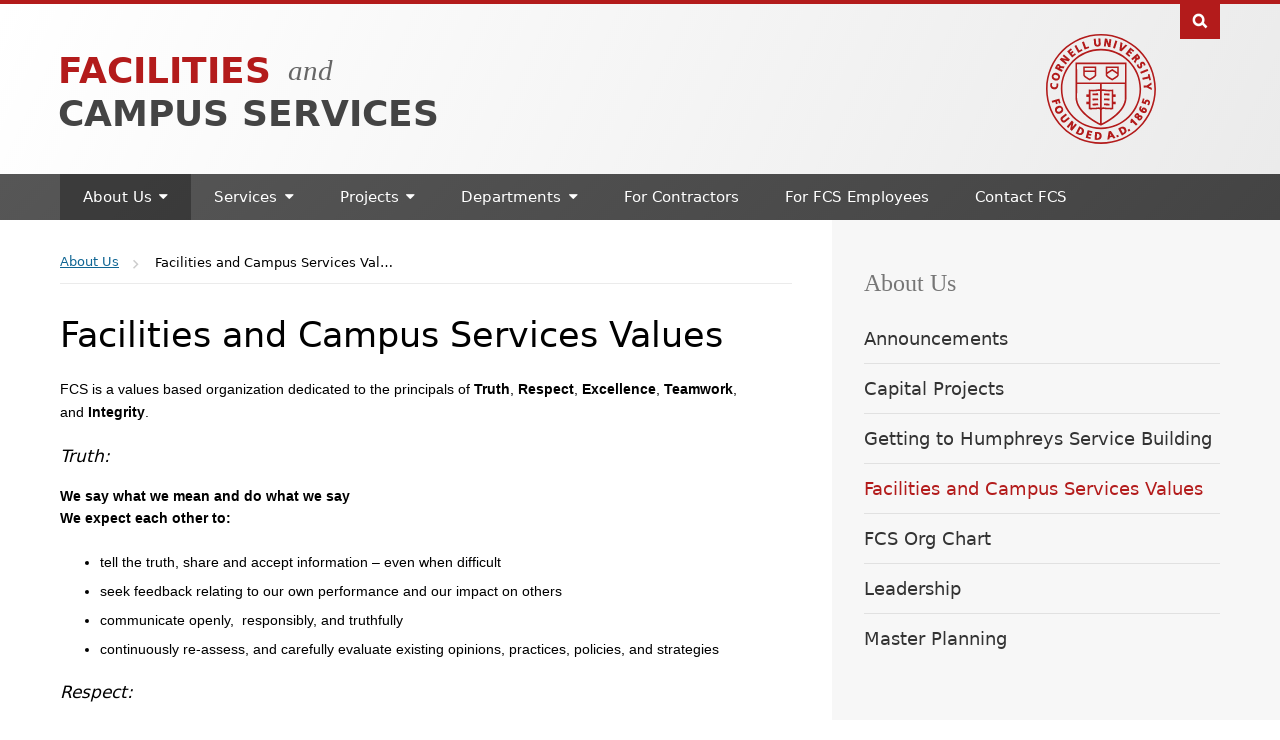

--- FILE ---
content_type: text/html; charset=UTF-8
request_url: https://fcs.cornell.edu/about-us/facilities-campus-services-values
body_size: 11459
content:
<!DOCTYPE html>
<html lang="en" dir="ltr">
<head>
  <meta http-equiv="X-UA-Compatible" content="IE=edge">
  <meta charset="utf-8" />
<script async src="https://www.googletagmanager.com/gtag/js?id=G-WGQY15BZJ4"></script>
<script>window.dataLayer = window.dataLayer || [];function gtag(){dataLayer.push(arguments)};gtag("js", new Date());gtag("set", "developer_id.dMDhkMT", true);gtag("config", "G-WGQY15BZJ4", {"groups":"default","cookie_domain":"fcs.cornell.edu","page_placeholder":"PLACEHOLDER_page_location","allow_ad_personalization_signals":false});gtag("config", "UA-38049268-1", {"groups":"default","cookie_domain":"fcs.cornell.edu","anonymize_ip":true,"page_placeholder":"PLACEHOLDER_page_path","allow_ad_personalization_signals":false});</script>
<meta name="Generator" content="Drupal 10 (https://www.drupal.org)" />
<meta name="MobileOptimized" content="width" />
<meta name="HandheldFriendly" content="true" />
<meta name="viewport" content="width=device-width, initial-scale=1.0" />
<link rel="icon" href="/themes/custom/cwd_fcs/favicon.ico" type="image/vnd.microsoft.icon" />
<link rel="canonical" href="https://fcs.cornell.edu/about-us/facilities-campus-services-values" />
<link rel="shortlink" href="https://fcs.cornell.edu/node/1136" />

  <title>Facilities and Campus Services Values | Facilities and Campus Services</title>
  <link rel="stylesheet" media="all" href="/core/modules/system/css/components/align.module.css?t9g9d5" />
<link rel="stylesheet" media="all" href="/core/modules/system/css/components/fieldgroup.module.css?t9g9d5" />
<link rel="stylesheet" media="all" href="/core/modules/system/css/components/container-inline.module.css?t9g9d5" />
<link rel="stylesheet" media="all" href="/core/modules/system/css/components/clearfix.module.css?t9g9d5" />
<link rel="stylesheet" media="all" href="/core/modules/system/css/components/details.module.css?t9g9d5" />
<link rel="stylesheet" media="all" href="/core/modules/system/css/components/hidden.module.css?t9g9d5" />
<link rel="stylesheet" media="all" href="/core/modules/system/css/components/item-list.module.css?t9g9d5" />
<link rel="stylesheet" media="all" href="/core/modules/system/css/components/js.module.css?t9g9d5" />
<link rel="stylesheet" media="all" href="/core/modules/system/css/components/nowrap.module.css?t9g9d5" />
<link rel="stylesheet" media="all" href="/core/modules/system/css/components/position-container.module.css?t9g9d5" />
<link rel="stylesheet" media="all" href="/core/modules/system/css/components/reset-appearance.module.css?t9g9d5" />
<link rel="stylesheet" media="all" href="/core/modules/system/css/components/resize.module.css?t9g9d5" />
<link rel="stylesheet" media="all" href="/core/modules/system/css/components/system-status-counter.css?t9g9d5" />
<link rel="stylesheet" media="all" href="/core/modules/system/css/components/system-status-report-counters.css?t9g9d5" />
<link rel="stylesheet" media="all" href="/core/modules/system/css/components/system-status-report-general-info.css?t9g9d5" />
<link rel="stylesheet" media="all" href="/core/modules/system/css/components/tablesort.module.css?t9g9d5" />
<link rel="stylesheet" media="all" href="/modules/contrib/ckeditor5_plugin_pack/modules/ckeditor5_plugin_pack_indent_block/css/indent-block.css?t9g9d5" />
<link rel="stylesheet" media="all" href="/modules/contrib/extlink/css/extlink.css?t9g9d5" />
<link rel="stylesheet" media="all" href="/themes/custom/cwd_base/css/base.css?t9g9d5" />
<link rel="stylesheet" media="all" href="/themes/custom/cwd_base/css/cornell.css?t9g9d5" />
<link rel="stylesheet" media="all" href="/themes/custom/cwd_base/css/cwd_slider.css?t9g9d5" />
<link rel="stylesheet" media="all" href="/themes/custom/cwd_base/css/cwd_gallery.css?t9g9d5" />
<link rel="stylesheet" media="all" href="/themes/custom/cwd_base/css/cwd_card_slider.css?t9g9d5" />
<link rel="stylesheet" media="all" href="/themes/custom/cwd_base/css/cwd_utilities.css?t9g9d5" />
<link rel="stylesheet" media="all" href="/themes/custom/cwd_base/fonts/font-awesome.min.css?t9g9d5" />
<link rel="stylesheet" media="all" href="/themes/custom/cwd_base/fonts/material-design-iconic-font.min.css?t9g9d5" />
<link rel="stylesheet" media="all" href="/themes/custom/cwd_base/fonts/cornell-custom.css?t9g9d5" />
<link rel="stylesheet" media="all" href="/themes/custom/cwd_base/fonts/totally-cornered.css?t9g9d5" />
<link rel="stylesheet" media="all" href="/themes/custom/cwd_base/css/drupal.css?t9g9d5" />
<link rel="stylesheet" media="all" href="/themes/custom/cwd_fcs/css/fcs.css?t9g9d5" />
<link rel="stylesheet" media="all" href="/themes/custom/cwd_fcs/css/fcs_wa.css?t9g9d5" />

  <script src="/core/assets/vendor/jquery/jquery.min.js?v=3.7.1"></script>
<script src="/themes/custom/cwd_base/js/cwd_slider.js?t9g9d5"></script>

</head>
<body class="path-node page-node-type-page secondary-page sidebar-right cu-seal cu-seal-right sidebar sidebar-tint sidebar-tint-edge">

  <div id="skipnav"><a href="#main">Skip to main content</a></div>

  <div id="cu-search" class="cu-search">
    <div class="container-fluid">
      <form id="cu-search-form" tabindex="-1" role="search" action="//cornell.edu/search/">
        <label for="cu-search-query" class="sr-only">Search:</label>
        <input type="text" id="cu-search-query" name="q" value="" size="30">
        <button name="btnG" id="cu-search-submit" type="submit" value="go"><span class="sr-only">Submit Search</span></button>

        <fieldset class="search-filters" role="radiogroup">
          <legend class="sr-only">Search Filters</legend>
          <input type="radio" id="cu-search-filter1" name="sitesearch" value="thissite" checked="checked">
          <label for="cu-search-filter1"><span class="sr-only">Search </span>This Site</label>
          <input type="radio" id="cu-search-filter2" name="sitesearch" value="cornell">
          <label for="cu-search-filter2"><span class="sr-only">Search </span>Cornell</label>
        </fieldset>
      </form>
    </div>
  </div>

  <div id="brand" class="band">
    <header id="cu-header">
      <div class="cu45-helper"></div>
      <div class="container-fluid cu-brand">
        <div class="cu-logo"><a href="https://www.cornell.edu"><img class="sr-only" src="/themes/custom/cwd_fcs/images/cornell/bold_cornell_logo_simple_b31b1b.svg" alt="Cornell University" width="245" height="62"></a></div>
        <div class="cu-unit">
          <h2><a href="/"><span class="brand-group accent">Facilities</span> <small>and</small><br><span class="brand-group">Campus Services</span></a></h2>
        </div>
        <div class="buttons">
          <button class="mobile-button" id="mobile-nav">Main Menu</button>
          <button class="mobile-button" id="cu-search-button">Toggle Search Form</button>
          
        </div>
      </div>
    </header>

    <header id="site-header">
        <nav class="dropdown-menu" id="main-navigation" aria-label="Main Navigation">
  <div class="container-fluid">
    <a id="mobile-home" href="/"><span class="sr-only">Home</span></a>
              
              <ul class="menu list-menu links">
                    <li class="menu-item menu-item--expanded menu-item--active-trail">
        <a href="/about-us" data-drupal-link-system-path="node/3">About Us</a>
                                <ul class="menu list-menu links">
                    <li class="menu-item">
        <a href="/announcements" data-drupal-link-system-path="announcements">Announcements</a>
              </li>
                <li class="menu-item">
        <a href="/projects" data-drupal-link-system-path="projects">Capital Projects</a>
              </li>
                <li class="menu-item">
        <a href="/about-us/getting-humphreys-service-building" title="Directions for getting to Humphreys Service Building, parking, and a map of the area." data-drupal-link-system-path="node/2431">Getting to Humphreys Service Building</a>
              </li>
                <li class="menu-item menu-item--active-trail">
        <a href="/about-us/facilities-campus-services-values" data-drupal-link-system-path="node/1136" class="is-active" aria-current="page">Facilities and Campus Services Values</a>
              </li>
                <li class="menu-item">
        <a href="/about-us/fcs-org-chart" data-drupal-link-system-path="node/141">FCS Org Chart</a>
              </li>
                <li class="menu-item">
        <a href="/about-us/leadership" data-drupal-link-system-path="node/171">Leadership</a>
              </li>
                <li class="menu-item">
        <a href="https://fcs.cornell.edu/departments/office-university-architect/cornell-master-plan">Master Planning</a>
              </li>
        </ul>
  
              </li>
                <li class="menu-item menu-item--expanded">
        <a href="/services" data-drupal-link-system-path="node/2956">Services</a>
                                <ul class="menu list-menu links">
                    <li class="menu-item menu-item--expanded">
        <a href="/services/building-information-documents" data-drupal-link-system-path="node/126">Building Information and Documents</a>
                                <ul class="menu list-menu links">
                    <li class="menu-item menu-item--collapsed">
        <a href="/services/building-information-documents/archiving-services" data-drupal-link-system-path="node/226">Archiving Services</a>
              </li>
                <li class="menu-item menu-item--collapsed">
        <a href="/services/building-information-documents/facilities-inventory-services" data-drupal-link-system-path="node/1691">Facilities Inventory</a>
              </li>
        </ul>
  
              </li>
                <li class="menu-item">
        <a href="/services/covid-information" data-drupal-link-system-path="node/3034">COVID Information</a>
              </li>
                <li class="menu-item menu-item--expanded">
        <a href="/services/event-support" data-drupal-link-system-path="node/911">Event Support</a>
                                <ul class="menu list-menu links">
                    <li class="menu-item">
        <a href="/services/event-support/event-equipment-available" data-drupal-link-system-path="node/921">Event Equipment</a>
              </li>
                <li class="menu-item menu-item--collapsed">
        <a href="/services/event-support/placing-tent-ithaca-campus" data-drupal-link-system-path="node/10403">Placing a Tent on the Ithaca Campus</a>
              </li>
                <li class="menu-item">
        <a href="/services/event-support/space-setup" data-drupal-link-system-path="node/916">Space Setup</a>
              </li>
                <li class="menu-item">
        <a href="/services/event-support/two-way-radios" data-drupal-link-system-path="node/411">Two-Way Radios</a>
              </li>
                <li class="menu-item">
        <a href="/services/event-support/university-event-links" data-drupal-link-system-path="node/1856">University Event Links</a>
              </li>
                <li class="menu-item">
        <a href="/services/event-support/upcoming-fm-event-initiatives" data-drupal-link-system-path="node/3008">Upcoming FM Event Initiatives</a>
              </li>
        </ul>
  
              </li>
                <li class="menu-item">
        <a href="https://findfacilities-prod.fcs.cornell.edu/searchfacilities" title="link to Find Facility Information Application">Find Facility Information</a>
              </li>
                <li class="menu-item menu-item--expanded">
        <a href="/departments/transportation-delivery-services/tds-services/mail-delivery-services" data-drupal-link-system-path="node/111">Mail &amp; Delivery Services</a>
                                <ul class="menu list-menu links">
                    <li class="menu-item">
        <a href="/services/mail-delivery-services/freight-receiving-storage" data-drupal-link-system-path="node/401">Freight Receiving</a>
              </li>
                <li class="menu-item menu-item--collapsed">
        <a href="/services/mail-delivery-services/campus-mail" title="campus mail" data-drupal-link-system-path="node/236">Campus Mail</a>
              </li>
                <li class="menu-item">
        <a href="/services/mail-delivery-services/courier-service" title="RedRunner Courier" data-drupal-link-system-path="node/241">Courier Service</a>
              </li>
                <li class="menu-item">
        <a href="/services/mail-delivery-services/expressprivate-carrier-mail" title="fedex, ups, usps, dhl, express mail" data-drupal-link-system-path="node/306">Express/Private Carrier Mail</a>
              </li>
                <li class="menu-item">
        <a href="/services/mail-delivery-services/international-mail" title="international mail and customs forms" data-drupal-link-system-path="node/311">International Mail</a>
              </li>
                <li class="menu-item">
        <a href="/services/mail-delivery-services/mail-metering-services" data-drupal-link-system-path="node/231">Mail Metering Services</a>
              </li>
        </ul>
  
              </li>
                <li class="menu-item">
        <a href="https://fcs.cornell.edu/departments/transportation-delivery-services/parking-transportation">Parking and Transportation</a>
              </li>
                <li class="menu-item menu-item--expanded">
        <a href="/services/repair-maintenance" title="" data-drupal-link-system-path="node/136">Repair and Maintenance</a>
                                <ul class="menu list-menu links">
                    <li class="menu-item">
        <a href="/services/repair-maintenance/animal-removal" data-drupal-link-system-path="node/966">Animal Removal</a>
              </li>
                <li class="menu-item">
        <a href="/services/repair-maintenance/building-comfort" data-drupal-link-system-path="node/566">Building Comfort</a>
              </li>
                <li class="menu-item">
        <a href="/services/repair-maintenance/building-envelope" data-drupal-link-system-path="node/581">Building Envelope</a>
              </li>
                <li class="menu-item">
        <a href="/services/repair-maintenance/building-system-interruptions-utility-shutdowns" data-drupal-link-system-path="node/1296">Building System Interruptions (Utility Shutdowns)</a>
              </li>
                <li class="menu-item">
        <a href="/services/repair-maintenance/building-utilities" data-drupal-link-system-path="node/1036">Building Utilities</a>
              </li>
                <li class="menu-item">
        <a href="/services/repair-maintenance/campus-roads-walkways" data-drupal-link-system-path="node/961">Campus Roads and Walkways</a>
              </li>
                <li class="menu-item">
        <a href="/services/repair-maintenance/custodial-services-building-care" data-drupal-link-system-path="node/571">Custodial Services Building Care</a>
              </li>
                <li class="menu-item">
        <a href="/services/repair-maintenance/dining-support" data-drupal-link-system-path="node/906">Dining Support</a>
              </li>
                <li class="menu-item">
        <a href="/services/repair-maintenance/elevators" data-drupal-link-system-path="node/791">Elevators</a>
              </li>
                <li class="menu-item">
        <a href="/services/repair-maintenance/flower-bed-care" data-drupal-link-system-path="node/951">Flower Bed Care</a>
              </li>
                <li class="menu-item">
        <a href="/services/repair-maintenance/indoor-repair-maintenance" data-drupal-link-system-path="node/1466">Indoor Repair and Maintenance</a>
              </li>
                <li class="menu-item">
        <a href="/services/repair-maintenance/ivy-control" data-drupal-link-system-path="node/946">Ivy Control</a>
              </li>
                <li class="menu-item">
        <a href="/services/repair-maintenance/lawn-turf-management" data-drupal-link-system-path="node/936">Lawn and Turf Management</a>
              </li>
                <li class="menu-item">
        <a href="/services/repair-maintenance/lighting" data-drupal-link-system-path="node/2970">Lighting</a>
              </li>
                <li class="menu-item">
        <a href="/services/repair-maintenance/litter-removal" data-drupal-link-system-path="node/956">Litter Removal</a>
              </li>
                <li class="menu-item">
        <a href="/services/repair-maintenance/outdoor-repair-maintenance" data-drupal-link-system-path="node/1471">Outdoor Repair and Maintenance</a>
              </li>
                <li class="menu-item">
        <a href="/services/repair-maintenance/pest-animal-removal" data-drupal-link-system-path="node/896">Pest and Animal Removal</a>
              </li>
                <li class="menu-item">
        <a href="/services/repair-maintenance/plumbing" data-drupal-link-system-path="node/901">Plumbing</a>
              </li>
                <li class="menu-item">
        <a href="/services/repair-maintenance/report-hazard" data-drupal-link-system-path="node/1031">Report a Hazard</a>
              </li>
                <li class="menu-item">
        <a href="/services/repair-maintenance/request-waste-removal-andor-dumpster" data-drupal-link-system-path="node/506">Request Waste Removal and/or a Dumpster</a>
              </li>
                <li class="menu-item menu-item--collapsed">
        <a href="/services/repair-maintenance/research-support-special-equipment" data-drupal-link-system-path="node/1436">Research Support and Special Equipment</a>
              </li>
                <li class="menu-item">
        <a href="/services/repair-maintenance/safety-security" data-drupal-link-system-path="node/1141">Safety and Security</a>
              </li>
                <li class="menu-item">
        <a href="/services/repair-maintenance/schedule-utility-building-system-shutdown" data-drupal-link-system-path="node/1051">Schedule a Utility Shutdown</a>
              </li>
                <li class="menu-item">
        <a href="/services/repair-maintenance/signage" data-drupal-link-system-path="node/561">Signage</a>
              </li>
                <li class="menu-item">
        <a href="/services/repair-maintenance/site-utilities" data-drupal-link-system-path="node/1411">Site Utilities</a>
              </li>
                <li class="menu-item">
        <a href="/services/repair-maintenance/snow-removal" data-drupal-link-system-path="node/931">Snow Removal</a>
              </li>
                <li class="menu-item">
        <a href="/services/repair-maintenance/space-modifications" data-drupal-link-system-path="node/1461">Space Modifications</a>
              </li>
                <li class="menu-item">
        <a href="/services/repair-maintenance/tree-shrub-care" data-drupal-link-system-path="node/941">Tree and Shrub Care</a>
              </li>
                <li class="menu-item">
        <a href="/services/repair-maintenance/windows-doors-locks" data-drupal-link-system-path="node/786">Windows, Doors, and Locks</a>
              </li>
        </ul>
  
              </li>
        </ul>
  
              </li>
                <li class="menu-item menu-item--expanded">
        <a href="/projects" data-drupal-link-system-path="projects">Projects</a>
                                <ul class="menu list-menu links">
                    <li class="menu-item">
        <a href="/projects/start-project-0" data-drupal-link-system-path="node/1656">Start a Project</a>
              </li>
                <li class="menu-item">
        <a href="/projects/facilities-project-approval-request-fpar" data-drupal-link-system-path="node/1581">Facilities Project Approval Requests (FPARs)</a>
              </li>
                <li class="menu-item">
        <a href="/departments/engineering-project-management/epm-checklists" data-drupal-link-system-path="departments/engineering-project-management/epm-checklists">Project Management Checklists</a>
              </li>
                <li class="menu-item">
        <a href="/departments/engineering-project-management/epm-resources" data-drupal-link-system-path="departments/engineering-project-management/epm-resources">Project Management Resources</a>
              </li>
                <li class="menu-item">
        <a href="/projects/project-resources-assistance" data-drupal-link-system-path="node/191">View All Project Resources...</a>
              </li>
                <li class="menu-item">
        <a href="/projects/bidding-process" data-drupal-link-system-path="node/1606">Bidding Process</a>
              </li>
                <li class="menu-item">
        <a href="https://fcs.cornell.edu/departments/finance-administration/facilities-contracts">Contractors and Consultants</a>
              </li>
                <li class="menu-item menu-item--expanded">
        <a href="/projects/cornell-design-standards-details" data-drupal-link-system-path="node/2808">Design Standards &amp; Details</a>
              </li>
                <li class="menu-item">
        <a href="/projects/fire-alarm-sprinkler-shutdowns" data-drupal-link-system-path="node/1046">Fire Alarm and Sprinkler Shutdowns</a>
              </li>
                <li class="menu-item">
        <a href="/projects/green-building-leed-support" data-drupal-link-system-path="node/2001">Green Building (LEED) Support</a>
              </li>
                <li class="menu-item">
        <a href="/projects/mapping" data-drupal-link-system-path="node/416">Mapping</a>
              </li>
                <li class="menu-item">
        <a href="/services/repair-maintenance/schedule-utility-building-system-shutdown" data-drupal-link-system-path="node/1051">Schedule a Utility Shutdown</a>
              </li>
        </ul>
  
              </li>
                <li class="menu-item menu-item--expanded">
        <a href="/departments" data-drupal-link-system-path="node/56">Departments</a>
                                <ul class="menu list-menu links">
                    <li class="menu-item menu-item--expanded">
        <a href="/departments/contract-colleges-facilities" data-drupal-link-system-path="node/76">Contract Colleges Facilities</a>
                                <ul class="menu list-menu links">
                    <li class="menu-item">
        <a href="/departments/contract-colleges-facilities/contract-colleges-facilities-consultant-opportunities-guidelines" data-drupal-link-system-path="node/1481">Contract Colleges Facilities Consultant Opportunities and Guidelines</a>
              </li>
                <li class="menu-item">
        <a href="/departments/contract-colleges-facilities/contract-colleges-facilities-contact-information" data-drupal-link-system-path="node/376">Contract Colleges Facilities Contact Information</a>
              </li>
                <li class="menu-item">
        <a href="/departments/contract-colleges-facilities/guide-obtaining-contract-colleges-facilities-project-permits-certificates" data-drupal-link-system-path="node/6286">Guide to Obtaining Contract Colleges Facilities Project Permits and Certificates</a>
              </li>
                <li class="menu-item">
        <a href="/departments/contract-colleges-facilities/minoritywoman-owned-business-enterprise-mwbe-coordination" data-drupal-link-system-path="node/1076">Minority/Woman-owned Business Enterprise (MWBE) Coordination</a>
              </li>
                <li class="menu-item">
        <a href="/departments/contract-colleges-facilities/mission-statement" data-drupal-link-system-path="node/381">Mission Statement</a>
              </li>
                <li class="menu-item">
        <a href="/departments/contract-colleges-facilities/current-nys-contract-reporter-ad-inquiries" data-drupal-link-system-path="node/6221">NYS Contract Reporter Ad Inquiries</a>
              </li>
                <li class="menu-item">
        <a href="/departments/contract-colleges-facilities/project-sunlight" data-drupal-link-system-path="node/2021">Project Sunlight</a>
              </li>
        </ul>
  
              </li>
                <li class="menu-item menu-item--expanded">
        <a href="/departments/energy-sustainability" data-drupal-link-system-path="node/81">Energy and Sustainability</a>
                                <ul class="menu list-menu links">
                    <li class="menu-item">
        <a href="/departments/energy-sustainability/campus-sustainability-office" data-drupal-link-system-path="node/1996">Campus Sustainability Office</a>
              </li>
                <li class="menu-item menu-item--collapsed">
        <a href="/departments/energy-sustainability/energy-conservation" title="Energy Conservation" data-drupal-link-system-path="node/2341">Energy Conservation</a>
              </li>
                <li class="menu-item menu-item--collapsed">
        <a href="/departments/energy-sustainability/district-energy-water" data-drupal-link-system-path="node/2236">District Energy + Water</a>
              </li>
                <li class="menu-item menu-item--collapsed">
        <a href="/departments/energy-sustainability/big-red-utilities-reliability-energy-transition" data-drupal-link-system-path="node/16385">BIG RED Utilities Reliability &amp; Energy Transition</a>
              </li>
                <li class="menu-item">
        <a href="/departments/energy-sustainability/energy-sustainability-org-chart" data-drupal-link-system-path="node/1701">Energy &amp; Sustainability Org Chart</a>
              </li>
                <li class="menu-item">
        <a href="/departments/energy-sustainability/energy-sustainability-staff-directory" data-drupal-link-system-path="node/1971">Energy &amp; Sustainability Staff Directory</a>
              </li>
        </ul>
  
              </li>
                <li class="menu-item menu-item--expanded">
        <a href="/departments/engineering-project-management" data-drupal-link-system-path="node/1366">Engineering and Project Management</a>
                                <ul class="menu list-menu links">
                    <li class="menu-item">
        <a href="/departments/engineering-project-management/engineering-project-management-leadership-team" title="Engineering and Project Management - Leadership" data-drupal-link-system-path="node/2961">E&amp;PM Leadership Team</a>
              </li>
                <li class="menu-item">
        <a href="https://fcs.cornell.edu/epm-organization-charts">E&amp;PM Organization Charts</a>
              </li>
                <li class="menu-item">
        <a href="/departments/engineering-project-management/facilities-engineering" data-drupal-link-system-path="node/1976">Facilities Engineering</a>
              </li>
                <li class="menu-item">
        <a href="/departments/engineering-project-management/project-management" data-drupal-link-system-path="node/1926">Project Management</a>
              </li>
                <li class="menu-item">
        <a href="/departments/engineering-project-management/project-management-information-system-pmis" data-drupal-link-system-path="node/1651">Project Management Information System (PMIS)</a>
              </li>
                <li class="menu-item">
        <a href="/departments/engineering-project-management/engineering-project-management-mission-vision/quarterly-construction-report">E&amp;PM Quarterly Construction Report</a>
              </li>
                <li class="menu-item">
        <a href="/departments/engineering-project-management/epm-checklists" data-drupal-link-system-path="departments/engineering-project-management/epm-checklists">Project Management Checklists</a>
              </li>
                <li class="menu-item">
        <a href="/departments/engineering-project-management/epm-resources" data-drupal-link-system-path="departments/engineering-project-management/epm-resources">Project Management Resources</a>
              </li>
                <li class="menu-item">
        <a href="/departments/engineering-project-management/utility-locating" data-drupal-link-system-path="node/2006">Utility Locating</a>
              </li>
        </ul>
  
              </li>
                <li class="menu-item">
        <a href="https://ehs.cornell.edu/">Environment, Health and Safety</a>
              </li>
                <li class="menu-item menu-item--expanded">
        <a href="/departments/facilities-management" data-drupal-link-system-path="node/71">Facilities Management</a>
                                <ul class="menu list-menu links">
                    <li class="menu-item">
        <a href="/departments/facilities-management/facilities-management-mission-vision" data-drupal-link-system-path="node/1516">Facilities Management Mission and  Vision</a>
              </li>
                <li class="menu-item menu-item--collapsed">
        <a href="/departments/facilities-management/facilities-management-org-chart" data-drupal-link-system-path="node/2361">Facilities Management Org Chart</a>
              </li>
                <li class="menu-item">
        <a href="/departments/facilities-management/facilities-management-staff" data-drupal-link-system-path="node/2963">Facilities Management Staff</a>
              </li>
                <li class="menu-item">
        <a href="/departments/facilities-management/fm-maintenance-services" data-drupal-link-system-path="node/1206">FM Maintenance Services</a>
              </li>
                <li class="menu-item menu-item--collapsed">
        <a href="/departments/facilities-management/building-care-department" data-drupal-link-system-path="node/3019">Building Care Department</a>
              </li>
                <li class="menu-item menu-item--collapsed">
        <a href="/departments/facilities-management/grounds-department" data-drupal-link-system-path="node/1261">Grounds Department</a>
              </li>
                <li class="menu-item menu-item--collapsed">
        <a href="/departments/facilities-management/r5-operations" title="Cornell Waste and Recycling Programs" data-drupal-link-system-path="node/391">R5 Operations</a>
              </li>
                <li class="menu-item">
        <a href="/departments/facilities-management/fm-administrative-priorities" data-drupal-link-system-path="node/11123">FM Administrative Priorities</a>
              </li>
                <li class="menu-item">
        <a href="/departments/facilities-management/fm-asset-management" title="FCS-FM Asset Management" data-drupal-link-system-path="node/1211">FM Asset Management</a>
              </li>
                <li class="menu-item">
        <a href="/departments/facilities-management/fm-campus-stewardship" data-drupal-link-system-path="node/16235">FM Campus Stewardship</a>
              </li>
                <li class="menu-item">
        <a href="/departments/facilities-management/fm-construction-services" title="FCS-FM Construction Services" data-drupal-link-system-path="node/1041">FM Construction Services</a>
              </li>
                <li class="menu-item">
        <a href="/departments/facilities-management/fm-operations-logistics" data-drupal-link-system-path="node/1286">FM Operations and Logistics</a>
              </li>
                <li class="menu-item">
        <a href="/departments/facilities-management/fm-strategic-priorities" data-drupal-link-system-path="node/16236">FM Strategic Priorities</a>
              </li>
        </ul>
  
              </li>
                <li class="menu-item menu-item--expanded">
        <a href="/departments/finance-administration" data-drupal-link-system-path="node/91">Finance &amp; Administration</a>
                                <ul class="menu list-menu links">
                    <li class="menu-item">
        <a href="/departments/finance-administration/finance-staff" data-drupal-link-system-path="node/2962">Finance Staff</a>
              </li>
                <li class="menu-item">
        <a href="/billing-invoices" data-drupal-link-system-path="node/2989">Billing and Invoices</a>
              </li>
                <li class="menu-item">
        <a href="/departments/finance-administration/information-technology" data-drupal-link-system-path="node/12544">Information Technology</a>
              </li>
                <li class="menu-item menu-item--collapsed">
        <a href="/departments/finance-administration/facilities-contracts" data-drupal-link-system-path="node/12586">Facilities Contracts</a>
              </li>
        </ul>
  
              </li>
                <li class="menu-item menu-item--expanded">
        <a href="/departments/human-resources-fcs" data-drupal-link-system-path="node/296">Human Resources for FCS</a>
                                <ul class="menu list-menu links">
                    <li class="menu-item">
        <a href="/departments/human-resources-fcs/about-fcs-hr" data-drupal-link-system-path="node/11358">About FCS HR</a>
              </li>
                <li class="menu-item">
        <a href="/departments/human-resources-fcs/benefits" data-drupal-link-system-path="node/526">Benefits</a>
              </li>
                <li class="menu-item">
        <a href="/departments/human-resources-fcs/fcs-recruiting" data-drupal-link-system-path="node/11349">FCS Recruiting</a>
              </li>
                <li class="menu-item">
        <a href="/departments/human-resources-fcs/travel-guidelines-union-staff" data-drupal-link-system-path="node/15443">Travel Guidelines for Union Staff</a>
              </li>
                <li class="menu-item">
        <a href="/departments/human-resources-fcs/diversity" data-drupal-link-system-path="node/1151">Diversity</a>
              </li>
                <li class="menu-item">
        <a href="/departments/human-resources-fcs/pay-time" data-drupal-link-system-path="node/1661">Pay &amp; Time</a>
              </li>
                <li class="menu-item">
        <a href="/departments/human-resources-fcs/hr-documents" data-drupal-link-system-path="departments/human-resources-fcs/hr-documents">HR Documents</a>
              </li>
                <li class="menu-item menu-item--collapsed">
        <a href="/departments/human-resources-fcs/policies-resources" data-drupal-link-system-path="node/1111">Policies and Resources</a>
              </li>
                <li class="menu-item">
        <a href="/departments/human-resources-fcs/spd-documents" data-drupal-link-system-path="departments/human-resources-fcs/spd-documents">Staff Position Descriptions (SPD)</a>
              </li>
                <li class="menu-item">
        <a href="/departments/human-resources-fcs/life" data-drupal-link-system-path="node/926">Work/Life</a>
              </li>
                <li class="menu-item">
        <a href="/departments/human-resources-fcs/your-career" data-drupal-link-system-path="node/546">Your Career</a>
              </li>
        </ul>
  
              </li>
                <li class="menu-item menu-item--expanded">
        <a href="/departments/office-university-architect" data-drupal-link-system-path="node/201">Office of the University Architect</a>
                                <ul class="menu list-menu links">
                    <li class="menu-item">
        <a href="/departments/office-university-architect/architecture-design" data-drupal-link-system-path="node/2937">Architecture and Design</a>
              </li>
                <li class="menu-item menu-item--collapsed">
        <a href="/departments/office-university-architect/campus-planning" data-drupal-link-system-path="node/121">Campus Planning</a>
              </li>
                <li class="menu-item">
        <a href="/departments/office-university-architect/cornell-campus-master-plan-2008" data-drupal-link-system-path="node/10370">Cornell Master Plan</a>
              </li>
                <li class="menu-item">
        <a href="/departments/office-university-architect/facilities-information-group" data-drupal-link-system-path="node/2905">Facilities Information Group</a>
              </li>
                <li class="menu-item">
        <a href="/departments/office-university-architect/planning-initiatives" data-drupal-link-system-path="node/2451">Planning Initiatives</a>
              </li>
                <li class="menu-item">
        <a href="/departments/office-university-architect/maps" data-drupal-link-system-path="node/2476">Maps</a>
              </li>
                <li class="menu-item menu-item--collapsed">
        <a href="/departments/office-university-architect/plans-studies-campus-planning" data-drupal-link-system-path="node/2466">Plans and Studies - Campus Planning</a>
              </li>
                <li class="menu-item menu-item--collapsed">
        <a href="/departments/office-university-architect/university-architect-campus-planning-department-staff" data-drupal-link-system-path="node/2960">University Architect and Campus Planning Department Staff</a>
              </li>
                <li class="menu-item">
        <a href="/departments/office-university-architect/university-architect-campus-planning-org-chart" title="Campus Planning Org Chart" data-drupal-link-system-path="node/1216">University Architect and Campus Planning Org Chart</a>
              </li>
        </ul>
  
              </li>
                <li class="menu-item menu-item--expanded">
        <a href="/departments/transportation-delivery-services" data-drupal-link-system-path="node/86">Transportation and Delivery Services</a>
                                <ul class="menu list-menu links">
                    <li class="menu-item">
        <a href="/departments/transportation-delivery-services/tds-announcements" data-drupal-link-system-path="node/12488">TDS Announcements</a>
              </li>
                <li class="menu-item menu-item--collapsed">
        <a href="/departments/transportation-delivery-services/parking-campus" title="Parking Landing" data-drupal-link-system-path="node/2046">Parking</a>
              </li>
                <li class="menu-item menu-item--collapsed">
        <a href="/departments/transportation-delivery-services/parking-transportation" data-drupal-link-system-path="node/106">TDS Services</a>
              </li>
                <li class="menu-item menu-item--collapsed">
        <a href="/departments/transportation-delivery-services/campus-campus-bus-service" title="C2C Campus-to-Campus Bus Service" data-drupal-link-system-path="node/1741">Campus-to-Campus Bus Service</a>
              </li>
                <li class="menu-item menu-item--collapsed">
        <a href="/departments/transportation-delivery-services/getting-around-cornell-campus" title="getting around, commuting, cycling, transit, support services" data-drupal-link-system-path="node/1881">Alternative Transportation Options</a>
              </li>
                <li class="menu-item">
        <a href="/departments/transportation-delivery-services/accessible-transportation-options" title="accessible transportation" data-drupal-link-system-path="node/1941">Accessible Transportation Information</a>
              </li>
                <li class="menu-item menu-item--collapsed">
        <a href="/departments/transportation-delivery-services/be-safe-big-red" data-drupal-link-system-path="node/16078">Be Safe Big Red</a>
              </li>
                <li class="menu-item menu-item--collapsed">
        <a href="/departments/transportation-delivery-services/administrative-staff" data-drupal-link-system-path="node/2968">Administrative Staff</a>
              </li>
                <li class="menu-item">
        <a href="/departments/transportation-delivery-services/contact-tds" data-drupal-link-system-path="node/15052">Contact TDS</a>
              </li>
                <li class="menu-item">
        <a href="/departments/transportation-delivery-services/tds-forms" data-drupal-link-system-path="node/15053">TDS Forms</a>
              </li>
        </ul>
  
              </li>
        </ul>
  
              </li>
                <li class="menu-item">
        <a href="https://fcs.cornell.edu/departments/finance-administration/facilities-contracts/contractors">For Contractors</a>
              </li>
                <li class="menu-item">
        <a href="https://intra.fcs.cornell.edu/" title="" class="menu_icon menu-643">For FCS Employees</a>
              </li>
                <li class="menu-item">
        <a href="/contact-fcs" data-drupal-link-system-path="node/46">Contact FCS</a>
              </li>
        </ul>
  


      </div>
</nav>



          </header>
  </div>

  
    
  <div id="main-content" class="band">
    <main id="main" class="container-fluid aria-target" tabindex="-1">

      <div class="row">

        <div id="sidebar-top" class="secondary">
                            <h2 class="menu-block-title"><a href="/about-us" class="menu-item--active-trail" data-drupal-link-system-path="node/3">About Us</a></h2>
<nav class="secondary-navigation drupal-section-navigation mobile-expander" aria-label="Section Navigation">
  
              <ul class="menu">
                    <li class="menu-item">
        <a href="/announcements" data-drupal-link-system-path="announcements">Announcements</a>
              </li>
                <li class="menu-item">
        <a href="/projects" data-drupal-link-system-path="projects">Capital Projects</a>
              </li>
                <li class="menu-item">
        <a href="/about-us/getting-humphreys-service-building" title="Directions for getting to Humphreys Service Building, parking, and a map of the area." data-drupal-link-system-path="node/2431">Getting to Humphreys Service Building</a>
              </li>
                <li class="menu-item menu-item--active-trail">
        <a href="/about-us/facilities-campus-services-values" data-drupal-link-system-path="node/1136" class="is-active" aria-current="page">Facilities and Campus Services Values</a>
              </li>
                <li class="menu-item">
        <a href="/about-us/fcs-org-chart" data-drupal-link-system-path="node/141">FCS Org Chart</a>
              </li>
                <li class="menu-item">
        <a href="/about-us/leadership" data-drupal-link-system-path="node/171">Leadership</a>
              </li>
                <li class="menu-item">
        <a href="https://fcs.cornell.edu/departments/office-university-architect/cornell-master-plan">Master Planning</a>
              </li>
        </ul>
  


</nav>



                </div>
        <article id="main-article" class="primary">

            <div id="block-cwd-fcs-breadcrumbs" class="block block-system block-system-breadcrumb-block">
  
    
        <nav class="breadcrumb" aria-labelledby="system-breadcrumb">
    <h2 id="system-breadcrumb" class="visually-hidden">Breadcrumb</h2>
    <ul class="list-menu">
          <li>
                  <a href="/about-us"><span class="limiter">About Us</span></a>
              </li>
          <li>
                  <span class="limiter">Facilities and Campus Services Values</span>
              </li>
        </ul>
  </nav>

  </div>



        
          <section>
              <div data-drupal-messages-fallback class="hidden"></div>


  
  <h1>Facilities and Campus Services Values</h1>




  

  <p>FCS is a<strong>&nbsp;</strong>values based organization<strong>&nbsp;</strong>dedicated to the principals of&nbsp;<strong>Truth</strong>,&nbsp;<strong>Respect</strong>,&nbsp;<strong>Excellence</strong>,&nbsp;<strong>Teamwork</strong>, and&nbsp;<strong>Integrity</strong>.</p>

<h4><em>Truth:</em></h4>

<div><strong>We say what we mean and do what we say</strong></div>

<p><strong>We expect each other to:</strong></p>

<ul>
	<li>tell the truth, share and accept information – even when difficult</li>
	<li>seek feedback relating to our own performance and our impact on others &nbsp;</li>
	<li>communicate openly,&nbsp; responsibly, and truthfully</li>
	<li>continuously re-assess, and carefully evaluate existing opinions, practices, policies, and strategies</li>
</ul>

<h4><em>Respect:</em>&nbsp;</h4>

<p><strong>We treat people as we want to be treated</strong></p>

<p><strong>We are committed to achieving:</strong></p>

<ul>
	<li>a compassionate and fulfilling workplace, dedicated to dignity for all people</li>
	<li>freedom to express feelings and ideas openly, without fear</li>
	<li>prompt and fair resolution of conflicts&nbsp;&nbsp; &nbsp;&nbsp;&nbsp; &nbsp; &nbsp;&nbsp; &nbsp;&nbsp;&nbsp; &nbsp; &nbsp;</li>
	<li>recognition, appreciation, and celebration of each other's accomplishments</li>
	<li>respect and welcoming of the diversity of others (ideas, gender, position, ethnicity, etc.)</li>
	<li>personal development through training, mentoring, supervision, coaching, and leadership agreements and decisions based on our values</li>
</ul>

<h4><em>Excellence:&nbsp;</em></h4>

<p><strong>We strive to be the best</strong></p>

<p><strong>Is demonstrated by our:</strong></p>

<ul>
	<li>providing a safe, healthy and environmentally sound campus</li>
	<li>focus on delivering the highest quality service to the campus</li>
	<li>stewardship of all university resources entrusted to us (people, funds, facilities, etc.)</li>
	<li>seeking innovation through risk-taking and change</li>
	<li>measuring and improving performance, including benchmarking best practices against&nbsp; our own</li>
	<li>acts of good citizenship within our community</li>
	<li>accountability for our performance to our Customers, Employees, and Owners</li>
</ul>

<h4><em>Teamwork:&nbsp;</em></h4>

<p><strong>Together we achieve more</strong></p>

<p><strong>We can achieve more through:</strong></p>

<ul>
	<li>participative problem solving and decision making</li>
	<li>collaboration and partnerships</li>
	<li>putting team objectives ahead of personal interests</li>
	<li>diversity among people, their ideas and talents</li>
	<li>soliciting new ideas</li>
	<li>being accountable for our contributions to our teams, as leaders and members</li>
</ul>

<h4><br>
<em>Integrity:&nbsp;</em></h4>

<p><strong>We do the right thing</strong></p>

<p><strong>We expect:</strong></p>

<ul>
	<li>everyone to be accountable for his or her behaviors and actions</li>
	<li>everyone to behave in an honest and ethical manner, even when making a mistake</li>
	<li>everyone to behave in ways that model and reflect our values</li>
	<li>everyone to raise questions when they occur, no matter what or who is involved&nbsp;</li>
</ul>







          </section>

        
        </article>
                                
        </div>

    </main>
  </div>


  <footer>
    <div class="main-footer">
      <div class="container-fluid sidebar-left">
        <div class="row">
          <div class="primary">
              <div id="block-cwd-fcs-relatedlinks" class="block block-block-content block-block-content4b83277c-dc38-4542-ad65-1345a552cde3">
  
    
      
            <div><div class="two-col padded footer-links">
<div>
<h2 class="h6">See Also</h2>

<ul class="list-menu vertical">
	<li><a href="/contact-fcs">Contact FCS</a></li>
	<li><a href="/fcs-org-chart">Org Chart</a></li>
	<li><a href="/leadership">FCS Leadership</a></li>
	<li><a href="https://hr.cornell.edu/jobs">Careers</a></li>
</ul>
</div>

<div>
<h2 class="h6">Cornell Quick Links</h2>

<ul class="list-menu vertical">
	<li><a href="http://www.cornell.edu/">Cornell Home Page</a></li>
	<li><a href="http://cuinfo.cornell.edu/">CUInfo</a></li>
	<li><a href="http://www.cornell.edu/cuinfo/specialconditions/">Special Conditions</a></li>
	<li><a href="http://www.cornell.edu/about/maps/">Campus Maps</a></li>
	<li><a href="https://shibidp.cit.cornell.edu/idp/profile/SAML2/Unsolicited/SSO?providerId=http://www.workday.com">Workday</a></li>
</ul>
</div>
</div>
</div>
      
  </div>


          </div>
          <div class="secondary">
              <div id="block-cwd-fcs-contactblock" class="block block-block-content block-block-contentc12691e8-b200-46ec-812c-87a78bb34722">
  
    
      
            <div><h2 class="h5">FCS Customer Service Center</h2>

<p><a href="https://findfacilities-prod.fcs.cornell.edu/facilitypage/2023"> Humphreys Service Building</a><br />
Cornell University<br />
Ithaca, NY 14853</p>

<p><a class="link-phone" href="tel:+1-607-254-8747">(607) 254-8747</a><br /></p>
</div>
      
  </div>


          </div>
        </div>
      </div>
    </div>
    <div class="sub-footer">
      <div class="container-fluid sidebar-left">
        <div class="row">
          <div class="content">
            <div class="three-col padded no-margin">
              <div><span class="fa fa-lg fa-fw fa-universal-access space-right" aria-hidden="true"></span><a href="/web-accessibility-assistance">Web Accessibility Assistance</a></div>
              <div><span class="fa fa-lg fa-fw fa-lock space-right" aria-hidden="true"></span><a href="https://privacy.cornell.edu/">University Privacy</a></div>
            </div>
          </div>
        </div>
      </div>
    </div>
  </footer>


  

  <script type="application/json" data-drupal-selector="drupal-settings-json">{"path":{"baseUrl":"\/","pathPrefix":"","currentPath":"node\/1136","currentPathIsAdmin":false,"isFront":false,"currentLanguage":"en"},"pluralDelimiter":"\u0003","suppressDeprecationErrors":true,"google_analytics":{"account":"G-WGQY15BZJ4","trackOutbound":true,"trackMailto":true,"trackTel":true,"trackDownload":true,"trackDownloadExtensions":"7z|aac|arc|arj|asf|asx|avi|bin|csv|doc(x|m)?|dot(x|m)?|exe|flv|gif|gz|gzip|hqx|jar|jpe?g|js|mp(2|3|4|e?g)|mov(ie)?|msi|msp|pdf|phps|png|ppt(x|m)?|pot(x|m)?|pps(x|m)?|ppam|sld(x|m)?|thmx|qtm?|ra(m|r)?|sea|sit|tar|tgz|torrent|txt|wav|wma|wmv|wpd|xls(x|m|b)?|xlt(x|m)|xlam|xml|z|zip"},"data":{"extlink":{"extTarget":false,"extTargetAppendNewWindowDisplay":true,"extTargetAppendNewWindowLabel":"(opens in a new window)","extTargetNoOverride":false,"extNofollow":false,"extTitleNoOverride":false,"extNoreferrer":false,"extFollowNoOverride":false,"extClass":"0","extLabel":"(link is external)","extImgClass":false,"extSubdomains":false,"extExclude":"","extInclude":"","extCssExclude":"","extCssInclude":"","extCssExplicit":"#main-content","extAlert":false,"extAlertText":"This link will take you to an external web site. We are not responsible for their content.","extHideIcons":false,"mailtoClass":"0","telClass":"","mailtoLabel":"(link sends email)","telLabel":"(link is a phone number)","extUseFontAwesome":false,"extIconPlacement":"append","extPreventOrphan":false,"extFaLinkClasses":"fa fa-external-link","extFaMailtoClasses":"fa fa-envelope-o","extAdditionalLinkClasses":"","extAdditionalMailtoClasses":"","extAdditionalTelClasses":"","extFaTelClasses":"fa fa-phone","allowedDomains":[],"extExcludeNoreferrer":""}},"ckeditor5Premium":{"isMediaInstalled":true},"user":{"uid":0,"permissionsHash":"0b11c84a92af453ffd7530f26baab74e1ec25ca2f3af2df5e0a54ecde3776880"}}</script>
<script src="/core/misc/drupalSettingsLoader.js?v=10.6.2"></script>
<script src="/core/misc/drupal.js?v=10.6.2"></script>
<script src="/core/misc/drupal.init.js?v=10.6.2"></script>
<script src="/themes/custom/cwd_base/js/contrib/jquery.detect_swipe.js?t9g9d5"></script>
<script src="/themes/custom/cwd_base/js/contrib/pep.js?t9g9d5"></script>
<script src="/themes/custom/cwd_base/js/cwd.js?t9g9d5"></script>
<script src="/themes/custom/cwd_base/js/cwd_gallery.js?t9g9d5"></script>
<script src="/themes/custom/cwd_base/js/cwd_popups.js?t9g9d5"></script>
<script src="/themes/custom/cwd_base/js/cwd_card_slider.js?t9g9d5"></script>
<script src="/themes/custom/cwd_fcs/js/fcs.js?t9g9d5"></script>
<script src="/themes/custom/cwd_fcs/js/jquery.rwdImageMaps.js?t9g9d5"></script>
<script src="/themes/custom/cwd_fcs/js/cwd_utilities_child.js?t9g9d5"></script>
<script src="/modules/contrib/extlink/js/extlink.js?t9g9d5"></script>
<script src="/modules/contrib/google_analytics/js/google_analytics.js?v=10.6.2"></script>

  <!-- Cornell Emergency banner removed March 2021  -->
  <!-- script src="https://embanner.univcomm.cornell.edu/OWC-emergency-banner.js" type="text/javascript" async></script -->
  <script type="text/javascript">
  /*<![CDATA[*/
  (function() {
    var sz = document.createElement('script'); sz.type = 'text/javascript'; sz.async = true;
    sz.src = '//siteimproveanalytics.com/js/siteanalyze_6120104.js';
    var s = document.getElementsByTagName('script')[0]; s.parentNode.insertBefore(sz, s);
  })();
  /*]]>*/
  </script>
</body>
</html>


--- FILE ---
content_type: text/css
request_url: https://fcs.cornell.edu/themes/custom/cwd_base/css/cwd_gallery.css?t9g9d5
body_size: 1753
content:
/* CWD Image/Video Gallery
   ************************************ */
.cwd-gallery {
  margin: 0 0 1.5em;
}

.cwd-gallery .thumbnails, .cwd-gallery .thumbnails-band {
  margin: 0 -10px;
}

.cwd-gallery .thumbnails-band .thumbnails {
  margin: 0;
}

.cwd-gallery .col {
  width: 50%;
  padding: 10px;
}

.cwd-gallery.viewer .col {
  width: 29.3333333%;
}

.cwd-gallery img {
  width: 100%;
  height: auto;
}

.cwd-gallery .col a {
  display: block;
}

/* thumbnail strips */
.cwd-gallery.strips .thumbnails * {
  position: relative;
}

.cwd-gallery.strips .col {
  padding: 9px 10px 6px;
  margin-bottom: 15px;
}

.cwd-gallery.strips .col:before {
  background: #ededed;
  position: absolute;
  width: 200%;
  height: 100%;
  top: 0;
  left: 0;
  content: none;
  background: -moz-radial-gradient(center top, ellipse cover, rgba(75, 90, 110, 0.15) 0%, rgba(75, 90, 110, 0) 60%);
  background: -webkit-gradient(radial, center top, 0px, center center, 100%, color-stop(0%, rgba(75, 90, 110, 0.15)), color-stop(60%, rgba(75, 90, 110, 0)));
  background: -webkit-radial-gradient(center top, ellipse cover, rgba(75, 90, 110, 0.15) 0%, rgba(75, 90, 110, 0) 60%);
  background: -o-radial-gradient(center top, ellipse cover, rgba(75, 90, 110, 0.15) 0%, rgba(75, 90, 110, 0) 60%);
  background: -ms-radial-gradient(center top, ellipse cover, rgba(75, 90, 110, 0.15) 0%, rgba(75, 90, 110, 0) 60%);
  background: radial-gradient(ellipse at center top, rgba(75, 90, 110, 0.15) 0%, rgba(75, 90, 110, 0) 60%);
  border: 1px solid #e6e8eb;
  border-color: rgba(0, 0, 0, 0.02);
  border-width: 1px 0;
}

.cwd-gallery.strips .col:nth-child(odd):before {
  content: '';
}

.cwd-gallery.strips .col img {
  border: 3px solid #fff;
}

.cwd-gallery.strips .thumbnails a:focus {
  outline: none;
}

.cwd-gallery.strips .thumbnails a.active img, .cwd-gallery.strips .thumbnails a:focus img {
  outline: 3px solid rgba(0, 150, 255, 0.4);
}

/* slide viewer */
.cwd-gallery.viewer .slide {
  margin-bottom: 5px;
  position: relative;
  padding-bottom: 66.7%;
  background: #2d2d2d;
  background-position: 50% 50%;
  background-repeat: no-repeat;
  -webkit-background-size: cover;
  -moz-background-size: cover;
  -o-background-size: cover;
  background-size: cover;
  transition: padding-bottom 0.3s ease-in-out;
}

.cwd-gallery.viewer .slide.video {
  padding-bottom: 56.25%;
  background: #000 !important;
}

.cwd-gallery.viewer .slide.portrait {
  -webkit-background-size: auto 100%;
  -moz-background-size: auto 100%;
  -o-background-size: auto 100%;
  background-size: auto 100%;
}

.cwd-gallery.viewer .slide img {
  position: absolute;
  bottom: 0;
  z-index: -1;
}

.cwd-gallery.viewer .slide .caption {
  position: absolute;
  left: 0;
  right: 0;
  bottom: 0;
  margin-bottom: 0;
  color: #fff;
  text-align: left;
  font-family: Avenir Next, -apple-system, system-ui, BlinkMacSystemFont, "Segoe UI", Roboto, Helvetica Neue, sans-serif;
  font-size: 14px;
  line-height: 1.4;
  padding: 4em 0.8em 0.8em;
  background: #2d2d2d;
  background: rgba(45, 45, 45, 0.7);
  background: -moz-linear-gradient(top, rgba(45, 45, 45, 0) 0%, rgba(45, 45, 45, 0.8) 100%);
  background: -webkit-linear-gradient(top, rgba(45, 45, 45, 0) 0%, rgba(45, 45, 45, 0.8) 100%);
  background: linear-gradient(to bottom, rgba(45, 45, 45, 0) 0%, rgba(45, 45, 45, 0.8) 100%);
  transition: opacity 0.5s;
}

.cwd-gallery.viewer .slide.video .caption {
  top: 0;
  bottom: auto;
  padding: 0.8em 0.8em 4em;
  background: -moz-linear-gradient(top, rgba(45, 45, 45, 0.8) 0%, rgba(45, 45, 45, 0) 100%);
  background: -webkit-linear-gradient(top, rgba(45, 45, 45, 0.8) 0%, rgba(45, 45, 45, 0) 100%);
  background: linear-gradient(to bottom, rgba(45, 45, 45, 0.8) 0%, rgba(45, 45, 45, 0) 100%);
}

.cwd-gallery.viewer .slide .caption.fadeout {
  opacity: 0;
  pointer-events: none;
}

.slide.video .gallery-nav .next-prev a {
  display: none;
}

.cwd-gallery.viewer .thumbnails {
  position: relative;
  display: -webkit-flex;
  display: -webkit-box;
  display: -moz-box;
  display: -ms-flexbox;
  display: flex;
  -webkit-flex-wrap: nowrap;
  -ms-flex-wrap: nowrap;
  flex-wrap: nowrap;
  overflow-x: auto;
  -webkit-overflow-scrolling: touch;
  -ms-overflow-style: -ms-autohiding-scrollbar;
  background: -moz-radial-gradient(center top, ellipse cover, rgba(75, 90, 110, 0.15) 0%, rgba(75, 90, 110, 0) 60%);
  background: -webkit-gradient(radial, center top, 0px, center center, 100%, color-stop(0%, rgba(75, 90, 110, 0.15)), color-stop(60%, rgba(75, 90, 110, 0)));
  background: -webkit-radial-gradient(center top, ellipse cover, rgba(75, 90, 110, 0.15) 0%, rgba(75, 90, 110, 0) 60%);
  background: -o-radial-gradient(center top, ellipse cover, rgba(75, 90, 110, 0.15) 0%, rgba(75, 90, 110, 0) 60%);
  background: -ms-radial-gradient(center top, ellipse cover, rgba(75, 90, 110, 0.15) 0%, rgba(75, 90, 110, 0) 60%);
  background: radial-gradient(ellipse at center top, rgba(75, 90, 110, 0.15) 0%, rgba(75, 90, 110, 0) 60%);
}

.cwd-gallery.viewer .thumbnails::-webkit-scrollbar {
  width: 0 !important;
}

.cwd-gallery.viewer .thumbnails .col {
  -webkit-box-flex: 0;
  -ms-flex: 0 0 auto;
  flex: 0 0 auto;
  padding: 9px 8px 6px;
  margin-bottom: 16px;
}

.cwd-gallery.viewer .thumbnails-band {
  position: relative;
}

.cwd-gallery.viewer .thumbnails-band:before {
  content: '';
  position: absolute;
  left: 0;
  top: 0;
  bottom: 16px;
  width: 20px;
  z-index: 1;
  background: -moz-linear-gradient(left, white 0%, rgba(255, 255, 255, 0) 100%);
  background: -webkit-gradient(linear, left top, right top, color-stop(0%, white), color-stop(100%, rgba(255, 255, 255, 0)));
  background: -webkit-linear-gradient(left, white 0%, rgba(255, 255, 255, 0) 100%);
  background: -o-linear-gradient(left, white 0%, rgba(255, 255, 255, 0) 100%);
  background: -ms-linear-gradient(left, white 0%, rgba(255, 255, 255, 0) 100%);
  background: linear-gradient(to right, white 0%, rgba(255, 255, 255, 0) 100%);
  pointer-events: none;
}

.cwd-gallery.viewer .thumbnails-band.hide-before:before {
  opacity: 0;
}

.cwd-gallery.viewer .thumbnails-band:after {
  content: '';
  position: absolute;
  right: 0;
  top: 0;
  bottom: 16px;
  width: 20px;
  background: -moz-linear-gradient(left, rgba(255, 255, 255, 0) 0%, white 100%);
  background: -webkit-gradient(linear, left top, right top, color-stop(0%, rgba(255, 255, 255, 0)), color-stop(100%, white));
  background: -webkit-linear-gradient(left, rgba(255, 255, 255, 0) 0%, white 100%);
  background: -o-linear-gradient(left, rgba(255, 255, 255, 0) 0%, white 100%);
  background: -ms-linear-gradient(left, rgba(255, 255, 255, 0) 0%, white 100%);
  background: linear-gradient(to right, rgba(255, 255, 255, 0) 0%, white 100%);
  pointer-events: none;
}

.cwd-gallery.viewer .thumbnails-band.hide-after:after {
  opacity: 0;
}

.cwd-gallery.viewer.strips .col:before {
  content: none !important;
}

.cwd-gallery.viewer .thumbnails a {
  opacity: 0.5;
  -webkit-transition: transform .15s, opacity .15s;
  -moz-transition: transform .15s, opacity .15s;
  -o-transition: transform .15s, opacity .15s;
  -ms-transition: transform .15s, opacity .15s;
  transition: transform .15s, opacity .15s;
}

.cwd-gallery.viewer .thumbnails a.active {
  opacity: 1;
  -ms-transform: scale(1.06);
  -moz-transform: scale(1.06);
  -webkit-transform: scale(1.06);
  transform: scale(1.06);
  -webkit-transition: transform .15s, opacity .15s;
  -moz-transition: transform .15s, opacity .15s;
  -o-transition: transform .15s, opacity .15s;
  -ms-transition: transform .15s, opacity .15s;
  transition: transform .15s, opacity .15s;
}

.cwd-gallery.viewer .thumbnails a.video {
  position: relative;
}

.cwd-gallery .thumbnails a.video:after {
  position: absolute;
  display: inline-block;
  font: normal normal normal 14px/1 'Material-Design-Iconic-Font';
  speak: none;
  text-rendering: auto;
  -webkit-font-smoothing: antialiased;
  -moz-osx-font-smoothing: grayscale;
  content: '\f2d9';
  font-size: 16px;
  color: #fff;
  background: #000;
  background: rgba(0, 0, 0, 0.75);
  padding: 2px 5px 4px;
  right: 6px;
  top: 6px;
  border-radius: 1px;
}

/* Video Container */
.video-container {
  position: absolute;
  top: 0;
  bottom: 0;
  left: 0;
  right: 0;
  width: 100%;
  height: 100%;
}

.video-container:focus {
  outline: 3px solid rgba(0, 150, 255, 0.4);
  outline-offset: 2px;
}

@media (min-width: 480px) {
  .cwd-gallery .col {
    width: 33.3333333%;
  }

  .cwd-gallery.viewer .col {
    width: 29.3333333%;
  }

  .cwd-gallery.strips .col:before {
    width: 300%;
  }

  .cwd-gallery.strips .col:nth-child(odd):before {
    content: none;
  }

  .cwd-gallery.strips .col:nth-child(3n+1):before {
    content: '';
  }
}
@media (min-width: 768px) {
  .cwd-gallery.viewer .slide .caption {
    font-size: 15px;
    line-height: inherit;
  }
}
@media (min-width: 992px) {
  .cwd-gallery .col {
    width: 25%;
  }

  .cwd-gallery.viewer .col {
    width: 22%;
  }

  .cwd-gallery.strips .col:before {
    width: 400%;
  }

  .cwd-gallery.strips .col:nth-child(3n+1):before {
    content: none;
  }

  .cwd-gallery.strips .col:nth-child(4n+1):before {
    content: '';
  }
}
@media (min-width: 1200px) {
  .cwd-gallery .col {
    width: 20%;
  }

  .cwd-gallery.viewer .col {
    width: 18%;
  }

  .cwd-gallery.strips .col:before {
    width: 500%;
  }

  .cwd-gallery.strips .col:nth-child(4n+1):before {
    content: none;
  }

  .cwd-gallery.strips .col:nth-child(5n+1):before {
    content: '';
  }
}

/*# sourceMappingURL=cwd_gallery.css.map */


--- FILE ---
content_type: text/css
request_url: https://fcs.cornell.edu/themes/custom/cwd_base/css/cwd_card_slider.css?t9g9d5
body_size: 1488
content:
/* "All-Purpose" Card Slider
   ************************************ */
.card-slider {
  position: relative; }

.card-slider.slide-mobile {
  padding-top: 30px;
  background: radial-gradient(ellipse at center top, rgba(0, 0, 0, 0.07) 0%, rgba(0, 0, 0, 0) 60%), radial-gradient(ellipse at center bottom, rgba(0, 0, 0, 0.03) 0%, rgba(0, 0, 0, 0) 40%); }

.card-slider.pips-bottom {
  padding-top: 30px; }

.card-slider.no-background {
  background: none; }

.card-slider .mask {
  overflow: hidden; }

.card-slider .cards {
  display: -webkit-flex;
  display: -webkit-box;
  display: -moz-box;
  display: -ms-flexbox;
  display: flex;
  -webkit-flex-wrap: wrap;
  -ms-flex-wrap: wrap;
  flex-wrap: wrap;
  margin-left: -15px;
  margin-right: -15px;
  padding-bottom: 30px; }

.card-slider.slide-mobile .cards {
  overflow-x: auto;
  -webkit-overflow-scrolling: touch;
  -ms-overflow-style: -ms-autohiding-scrollbar;
  -webkit-flex-wrap: nowrap;
  -ms-flex-wrap: nowrap;
  flex-wrap: nowrap;
  touch-action: pan-y; }

.card-slider.pips-bottom .cards {
  padding-bottom: 45px; }

.card-slider.slide-mobile.scripted .cards {
  overflow-x: hidden !important; }

.card-slider.slide-mobile.scripted.free-scroll .cards {
  overflow-x: auto !important; }

.card-slider .card {
  width: 100%;
  padding-left: 15px;
  padding-right: 15px;
  border: 0;
  -webkit-box-flex: 0;
  -ms-flex: 0 0 auto;
  flex: 0 0 auto;
  margin-bottom: 3em;
  position: relative; }

.card-slider.slide-mobile .card {
  margin-bottom: 0; }

.card-slider.min-2 .card {
  width: 50%; }

/* Next and Previous buttons */
.card-slider-padded {
  padding: 0 42px; }

.card-slider-padded .card-slider {
  margin-left: -42px;
  margin-right: -42px; }

.card-slider-padded .slide-mobile {
  margin-left: 0;
  margin-right: 0; }

.card-slider .next-prev {
  position: absolute;
  top: 50%;
  top: calc(50% - 30px);
  width: 100%;
  display: none; }

.card-slider.slide-mobile .next-prev {
  display: block; }

.card-slider .next-prev button {
  -webkit-appearance: none;
  cursor: pointer;
  padding: 0;
  position: absolute;
  height: 60px;
  width: 31px;
  font-size: 32px;
  background: #000;
  background: rgba(0, 0, 0, 0.5);
  color: #fff;
  border: 0; }

.card-slider .next-prev button:hover, .card-slider .next-prev button:focus {
  background: rgba(0, 0, 0, 0.6); }

.card-slider .next-prev button:active {
  background: rgba(0, 0, 0, 0.9); }

.card-slider .next-prev button:disabled, .card-slider .next-prev button:disabled:hover, .card-slider .next-prev button:disabled:active {
  background: rgba(0, 0, 0, 0.5);
  opacity: 0.3;
  cursor: default; }

.card-slider .prev {
  left: -50px;
  left: calc(-42px - 15px + 7px); }

.card-slider .next {
  right: -50px;
  right: calc(-42px - 15px + 7px); }

.card-slider .next-prev .prev {
  padding-right: 2px; }

.card-slider .next-prev .next {
  padding-left: 2px; }

.card-slider .next-prev .fa {
  line-height: 1.2; }

/* Slide Indicator Pips */
.card-slider .pips {
  width: 100%;
  text-align: center;
  position: relative;
  top: -20px;
  display: none; }

.card-slider.slide-mobile .pips {
  display: block; }

.card-slider .pips button {
  -webkit-appearance: none;
  background: none;
  border: 0;
  margin: 0;
  padding: 2px;
  opacity: 0.2;
  cursor: pointer; }

.card-slider .pips button:before {
  content: '';
  display: block;
  background: #000;
  width: 7px;
  height: 7px;
  border-radius: 100em; }

.card-slider .pips button:hover, .card-slider .pips button:focus {
  opacity: 0.5; }

.card-slider .pips button:active, .card-slider .pips button.active {
  opacity: 1 !important; }

.card-slider.pips-large .pips {
  top: -17.14286px; }

.card-slider.pips-large .pips button:before {
  width: 9px;
  height: 9px; }

.card-slider.pips-bottom {
  display: -webkit-flex;
  display: -webkit-box;
  display: -moz-box;
  display: -ms-flexbox;
  display: flex;
  -webkit-box-orient: vertical;
  -webkit-box-direction: normal;
  -webkit-flex-direction: column;
  -moz-box-orient: vertical;
  -moz-box-direction: normal;
  -ms-flex-direction: column;
  flex-direction: column;
  -webkit-box-pack: justify;
  -webkit-justify-content: space-between;
  -moz-box-pack: justify;
  -ms-flex-pack: justify;
  justify-content: space-between; }

.card-slider.pips-bottom .pips {
  -webkit-box-ordinal-group: 4;
  -webkit-order: 3;
  -moz-box-ordinal-group: 4;
  -ms-flex-order: 3;
  order: 3; }

/* Dark Mode */
.card-slider.dark .next-prev button,
.dark .card-slider .next-prev button {
  background: rgba(255, 255, 255, 0.12); }

.card-slider.dark .next-prev button:hover, .card-slider.dark .next-prev button:focus,
.dark .card-slider .next-prev button:hover, .dark .card-slider .next-prev button:focus {
  background: rgba(255, 255, 255, 0.2); }

.card-slider.dark .next-prev button:active,
.dark .card-slider .next-prev button:active {
  background: rgba(255, 255, 255, 0.08); }

.card-slider.dark .next-prev button:disabled, .card-slider.dark .next-prev button:disabled:hover, .card-slider.dark .next-prev button:disabled:active,
.dark .card-slider .next-prev button:disabled, .dark .card-slider .next-prev button:disabled:hover, .dark .card-slider .next-prev button:disabled:active {
  background: rgba(255, 255, 255, 0.2);
  opacity: 0.2; }

.card-slider.dark .pips button:before,
.dark .card-slider .pips button:before {
  background: #fff; }

@media (min-width: 480px) {
  .card-slider.max-5 .card {
    width: 50% !important;
    margin-bottom: 0; }
  .card-slider.max-6 .card {
    width: 50% !important;
    margin-bottom: 0; } }

@media (min-width: 624px) {
  .card-slider.max-4 .card {
    width: 50% !important;
    margin-bottom: 0; }
  .card-slider.max-6 .card {
    width: 33.333333333333333% !important; } }

@media (min-width: 768px) {
  .card-slider-padded {
    padding: 0 60px; }
  .card-slider-padded .card-slider {
    margin-left: 0;
    margin-right: 0; }
  .card-slider {
    padding-top: 30px;
    background: radial-gradient(ellipse at center top, rgba(0, 0, 0, 0.1) 0%, rgba(0, 0, 0, 0) 60%), radial-gradient(ellipse at center bottom, rgba(0, 0, 0, 0.04) 0%, rgba(0, 0, 0, 0) 40%); }
  .card-slider .prev {
    left: -60px; }
  .card-slider .next {
    right: -60px; }
  .card-slider .cards {
    overflow-x: auto;
    -webkit-overflow-scrolling: touch;
    -ms-overflow-style: -ms-autohiding-scrollbar;
    -webkit-flex-wrap: nowrap;
    -ms-flex-wrap: nowrap;
    flex-wrap: nowrap;
    margin-left: -30px;
    margin-right: -30px;
    touch-action: pan-y; }
  .card-slider.scripted .cards {
    overflow-x: hidden !important; }
  .card-slider.scripted.free-scroll .cards {
    overflow-x: auto !important; }
  .card-slider .card {
    width: 50% !important;
    padding-left: 30px;
    padding-right: 30px;
    margin-bottom: 0; }
  .card-slider.max-1 .card, .card-slider.max-2 .card {
    width: 100% !important; }
  .card-slider.max-5 .card {
    width: 33.333333333333333% !important; }
  .card-slider.max-6 .card {
    width: 25% !important; }
  .card-slider .pips, .card-slider .next-prev {
    display: block; } }

@media (min-width: 992px) {
  .card-slider.max-2 .card {
    width: 50% !important; }
  .card-slider.max-4 .card {
    width: 33.333333333333333% !important; }
  .card-slider.max-5 .card {
    width: 25% !important; }
  .card-slider.max-6 .card {
    width: 20% !important; } }

@media (min-width: 1080px) {
  .card-slider .card {
    width: 33.333333333333333% !important; } }

@media (min-width: 1200px) {
  .card-slider.max-4 .card {
    width: 25% !important; }
  .card-slider.max-5 .card {
    width: 20% !important; }
  .card-slider.max-6 .card {
    width: 16.666666666666667% !important; }
  .card-slider.pips-large .pips {
    top: -15px; }
  .card-slider.pips-large .pips button {
    padding: 3px; }
  .card-slider.pips-large .pips button:before {
    width: 11px;
    height: 11px; } }

/*# sourceMappingURL=cwd_card_slider.css.map */

--- FILE ---
content_type: text/css
request_url: https://fcs.cornell.edu/themes/custom/cwd_base/css/cwd_utilities.css?t9g9d5
body_size: 5897
content:
/* CWD Utilities
   ************************************ */
/* Dynamic Table of Contents */
.page-toc {
  float: left;
  clear: both;
  width: 100%;
  padding: 0 0 3em;
  margin-bottom: 3em;
  border-bottom: 1px solid #ebebeb; }

.page-toc ol {
  margin: 0;
  color: #999; }

.page-toc > ol {
  border-left: 3px solid #3787b0;
  padding: 1px 0 4px 50px;
  list-style-type: upper-roman; }

.secondary .page-toc > ol {
  border-left: 3px solid #ededed;
  padding: 1px 0 4px 34px; }

.page-toc ol ol {
  border: 0;
  padding: 1px 0 4px 18px;
  margin: 2px 0;
  list-style-type: decimal; }

.page-toc ol ol ol {
  list-style-type: lower-alpha; }

.page-toc li {
  font-size: 16px;
  font-weight: 500;
  background: none;
  margin: 0;
  padding: 0.6em 0; }

.secondary .page-toc li {
  font-size: 14px;
  padding: 0.3em 0; }

.page-toc a, .page-toc a small {
  text-decoration: none; }

.page-toc a .deco {
  text-decoration: underline; }

/* suppress ordered list numbering ------- */
/* -- may later become a toggled option --
.page-toc ol {
	padding-left: 30px;
}
.page-toc li {
	list-style: none;
} */
/* --------------------------------------- */
.back-to-toc {
  float: right;
  text-decoration: none;
  position: relative;
  background: #ebebeb;
  padding: 0 4px; }

.back-to-toc:hover, .back-to-toc:focus {
  text-decoration: none; }

.back-to-toc:before {
  content: '\f062'; }

h2 + .back-to-toc, .h2 + .back-to-toc {
  margin-top: -48px; }

h3 + .back-to-toc, .h3 + .back-to-toc {
  margin-top: -42px; }

h4 + .back-to-toc, .h4 + .back-to-toc {
  margin-top: -42px; }

.toc {
  clear: both;
  padding-right: 30px; }

/* Modal Popups */
#popup .hidden {
  /* reinforce the "visually hidden" class used, to allow compatibility with Bootstrap class names */
  position: absolute;
  left: -10000em;
  top: auto;
  width: 1px;
  height: 1px;
  overflow: hidden;
  display: block !important; }

#popup-wrapper {
  position: fixed;
  left: 0;
  right: 0;
  top: 0;
  bottom: 0;
  width: 100%;
  height: 100%;
  z-index: 3001;
  display: none; }

#popup-wrapper > .vertical-align {
  width: 100%;
  height: 100%; }

#popup {
  background: #fff;
  border: 1px solid #666;
  border-bottom-color: #333;
  padding: 8px;
  position: relative;
  left: auto !important;
  margin: 0 auto;
  max-width: 100%;
  max-height: 100%;
  -ms-box-sizing: border-box;
  -moz-box-sizing: border-box;
  -webkit-box-sizing: border-box;
  box-sizing: border-box;
  -webkit-tap-highlight-color: rgba(0, 0, 0, 0);
  -webkit-font-smoothing: subpixel-antialiased; }

.touch #popup {
  -webkit-overflow-scrolling: touch;
  overflow-y: auto; }

#popup.image {
  padding: 2px;
  border: 0; }

#popup.fullscreen {
  position: fixed;
  border: 0;
  overflow: auto;
  -webkit-overflow-scrolling: touch;
  width: auto !important;
  height: auto !important;
  max-width: none !important;
  left: 0 !important;
  right: 0 !important;
  top: 0 !important;
  bottom: 0 !important; }

@media only screen and (max-width: 767px) {
  #popup:not(.image) {
    position: fixed;
    border: 0;
    overflow: auto;
    -webkit-overflow-scrolling: touch;
    width: auto !important;
    height: auto !important;
    max-width: none !important;
    left: 0 !important;
    right: 0 !important;
    top: 0 !important;
    bottom: 0 !important; }
  #popup {
    max-height: 100vh; }
  #popup:not(.image) > div > h2:first-child, #popup:not(.image) > div > h2:first-child, #popup:not(.image) > div > h3:first-child, #popup:not(.image) > div > h4:first-child {
    padding-right: 48px; } }

#popup.scroll {
  overflow: auto;
  -webkit-overflow-scrolling: touch; }

#popup-background {
  background: #000;
  opacity: 0.5;
  position: fixed;
  display: none;
  width: 100%;
  height: 100%;
  left: 0;
  top: 0;
  z-index: 2000; }

@-webkit-keyframes loading-spin {
  0% {
    -webkit-transform: rotate(0deg);
    transform: rotate(0deg); }
  100% {
    -webkit-transform: rotate(359deg);
    transform: rotate(359deg); } }

@keyframes loading-spin {
  0% {
    -webkit-transform: rotate(0deg);
    transform: rotate(0deg); }
  100% {
    -webkit-transform: rotate(359deg);
    transform: rotate(359deg); } }

#popup-background > .spinner {
  display: none;
  width: 70px;
  height: 70px;
  background: url("../images/cwd_utilities/spinner.svg") 0 0 no-repeat;
  -webkit-background-size: 100%;
  -moz-background-size: 100%;
  -o-background-size: 100%;
  background-size: 100%;
  -webkit-animation: loading-spin 0.75s infinite linear;
  animation: loading-spin 0.75s infinite linear;
  position: absolute;
  top: 49%;
  left: 49%;
  top: calc(50% - 35px);
  left: calc(50% - 35px);
  opacity: 0.6; }

#popup-background.image {
  opacity: 0.8; }

#popup-background.image > .spinner {
  display: block;
  -webkit-transition: opacity .25s;
  -moz-transition: opacity .25s;
  -o-transition: opacity .25s;
  -ms-transition: opacity .25s;
  transition: opacity .25s; }

#popup-background > .spinner.off {
  opacity: 0;
  -webkit-transition: opacity .25s;
  -moz-transition: opacity .25s;
  -o-transition: opacity .25s;
  -ms-transition: opacity .25s;
  transition: opacity .25s; }

#popup-panel {
  padding-left: 40px;
  padding-right: 40px; }

#popup .panel .fa {
  padding-left: 1px;
  position: relative;
  top: -1px; }

#popup .caption {
  font-family: Avenir Next, -apple-system, system-ui, BlinkMacSystemFont, "Segoe UI", Roboto, Helvetica Neue, sans-serif;
  -webkit-font-smoothing: subpixel-antialiased;
  color: #333;
  font-size: 15px;
  line-height: 1.5;
  margin: 0;
  padding: 0.65em 0.6em 0.6em; }

#popup iframe {
  width: 100%;
  height: 100%;
  overflow: auto;
  -webkit-overflow-scrolling: touch; }

#popup-close, .popup-close {
  position: absolute;
  z-index: 2002;
  top: 8px;
  right: 8px;
  width: 35px;
  height: 34px;
  padding: 0;
  margin: 0;
  border: 0;
  background: url("../images/cwd_utilities/modal_close_hd.png") 0 0 no-repeat;
  -webkit-background-size: 35px;
  -moz-background-size: 35px;
  -o-background-size: 35px;
  background-size: 35px;
  opacity: 0;
  -moz-border-radius: 4px;
  -webkit-border-radius: 4px;
  border-radius: 4px;
  cursor: pointer;
  -webkit-transition: opacity .25s;
  -moz-transition: opacity .25s;
  -o-transition: opacity .25s;
  -ms-transition: opacity .25s;
  transition: opacity .25s; }

#popup:hover #popup-close, #popup.fullscreen #popup-close, .touch #popup #popup-close, #popup.video #popup-close {
  opacity: 0.6; }

#popup:hover #popup-close:hover, .popup-close:hover {
  opacity: 1; }

#popup-close:focus {
  opacity: 1; }

#popup-anchor:focus, .popup-close:focus {
  outline: 0; }

#popup.video {
  background: #000 !important;
  max-width: 100%; }

#popup .popup-video {
  width: 720px;
  max-width: calc(100% - 20px);
  padding-bottom: 56.25%;
  padding-bottom: calc(56.25% - 11px);
  margin: 50px 10px 10px; }

#popup.image-gallery .popup-video {
  margin-left: 40px;
  margin-right: 40px;
  margin-bottom: 18px;
  max-width: calc(100% - 80px);
  padding-bottom: calc(56.25% - 45px); }

#popup.image-gallery.video .prev {
  left: -40px;
  min-width: 36px; }

#popup.image-gallery.video .next {
  right: -40px;
  min-width: 36px; }

#popup.video .caption {
  position: absolute;
  top: 5px;
  color: #bbb;
  max-width: calc(100% - 80px);
  white-space: nowrap;
  overflow: hidden;
  text-overflow: ellipsis; }

/* Popup Link Icons */
.popup-icon:after {
  display: inline-block;
  font: normal normal normal 14px/1 'Material-Design-Iconic-Font';
  font-size: inherit;
  speak: none;
  text-rendering: auto;
  -webkit-font-smoothing: antialiased;
  -moz-osx-font-smoothing: grayscale;
  content: '\f3db';
  padding-left: 0.4em; }

/* Gallery Navigation */
.gallery-nav .next-prev a {
  position: absolute;
  color: #fff;
  text-shadow: 0 0 5px rgba(0, 0, 0, 0.2);
  min-width: 60px;
  min-height: 52px;
  top: 0;
  bottom: 0;
  opacity: 0;
  text-align: center;
  -webkit-transition: opacity .25s;
  -moz-transition: opacity .25s;
  -o-transition: opacity .25s;
  -ms-transition: opacity .25s;
  transition: opacity .25s;
  background: url("../images/cwd_utilities/chevron-left-rect.svg") 25% 50% no-repeat, -webkit-radial-gradient(left center ellipse, rgba(255, 255, 255, 0.5) 0%, rgba(255, 255, 255, 0) 50%);
  background: url("../images/cwd_utilities/chevron-left-rect.svg") 25% 50% no-repeat, -moz-radial-gradient(left center ellipse, rgba(255, 255, 255, 0.5) 0%, rgba(255, 255, 255, 0) 50%);
  background: url("../images/cwd_utilities/chevron-left-rect.svg") 25% 50% no-repeat, -o-radial-gradient(left center ellipse, rgba(255, 255, 255, 0.5) 0%, rgba(255, 255, 255, 0) 50%);
  background: url("../images/cwd_utilities/chevron-left-rect.svg") 25% 50% no-repeat, radial-gradient(ellipse at left center, rgba(255, 255, 255, 0.5) 0%, rgba(255, 255, 255, 0) 50%); }

#popup.video .gallery-nav .next-prev a {
  background: url("../images/cwd_utilities/chevron-left-rect.svg") 40% 50% no-repeat, radial-gradient(ellipse at left center, rgba(255, 255, 255, 0.25) 0%, rgba(255, 255, 255, 0) 50%); }

.gallery-nav .next-prev .prev {
  left: 0; }

.gallery-nav .next-prev .next {
  right: 0;
  background: url("../images/cwd_utilities/chevron-right-rect.svg") 75% 50% no-repeat, -webkit-radial-gradient(right center ellipse, rgba(255, 255, 255, 0.5) 0%, rgba(255, 255, 255, 0) 50%);
  background: url("../images/cwd_utilities/chevron-right-rect.svg") 75% 50% no-repeat, -moz-radial-gradient(right center ellipse, rgba(255, 255, 255, 0.5) 0%, rgba(255, 255, 255, 0) 50%);
  background: url("../images/cwd_utilities/chevron-right-rect.svg") 75% 50% no-repeat, -o-radial-gradient(right center ellipse, rgba(255, 255, 255, 0.5) 0%, rgba(255, 255, 255, 0) 50%);
  background: url("../images/cwd_utilities/chevron-right-rect.svg") 75% 50% no-repeat, radial-gradient(ellipse at right center, rgba(255, 255, 255, 0.5) 0%, rgba(255, 255, 255, 0) 50%); }

#popup.video .gallery-nav .next-prev .next {
  background: url("../images/cwd_utilities/chevron-right-rect.svg") 65% 50% no-repeat, radial-gradient(ellipse at right center, rgba(255, 255, 255, 0.25) 0%, rgba(255, 255, 255, 0) 50%); }

#popup:hover .gallery-nav .next-prev a, .cwd-gallery.viewer .slide:hover .gallery-nav .next-prev a, #popup.video .next-prev a {
  opacity: 0.7; }

#popup:hover .gallery-nav .next-prev a:hover, .gallery-nav .next-prev a:hover, .gallery-nav .next-prev a:focus,
.cwd-gallery.viewer:hover .gallery-nav .next-prev a:hover, .cwd-gallery.viewer .gallery-nav .next-prev a:hover, .cwd-gallery.viewer .gallery-nav .next-prev a:focus {
  opacity: 1; }

#popup.error .gallery-nav .next-prev .prev {
  background-position: 13% 100%; }

#popup.error .gallery-nav .next-prev .next {
  background-position: 87% 100%; }

#popup.error:hover .gallery-nav .next-prev a {
  opacity: 0.2; }

#popup.error:hover .gallery-nav .next-prev a:hover, #popup.error .gallery-nav .next-prev a:hover, #popup.error .gallery-nav .next-prev a:focus {
  opacity: 0.8; }

.gallery-nav .next-prev a:active {
  filter: contrast(200%); }

.touch #popup .gallery-nav .next-prev a, .touch .cwd-gallery.viewer .slide .gallery-nav .next-prev a {
  opacity: 0 !important; }

.touch #popup {
  -webkit-transition: transform .25s ease-in-out;
  -moz-transition: transform .25s ease-in-out;
  -ms-transition: transform .25s ease-in-out;
  -o-transition: transform .25s ease-in-out;
  transition: transform .25s ease-in-out; }

.touch #popup.swipe-left {
  -webkit-transform: translate(-200px, 0);
  -moz-transform: translate(-200px, 0);
  -ms-transform: translate(-200px, 0);
  -o-transform: translate(-200px, 0);
  transform: translate(-200px, 0); }

.touch #popup.swipe-right {
  -webkit-transform: translate(200px, 0);
  -moz-transform: translate(200px, 0);
  -ms-transform: translate(200px, 0);
  -o-transform: translate(200px, 0);
  transform: translate(200px, 0); }

/* Scrolling Tables */
.cwd-scrolling-table {
  position: relative; }

.cwd-scrolling-table .scrolling-outer {
  position: relative;
  overflow-x: auto;
  overflow-y: hidden;
  -webkit-overflow-scrolling: touch; }

.cwd-scrolling-table table {
  margin-bottom: 0; }

.cwd-scrolling-table th, .cwd-scrolling-table td, .floating-row-header {
  min-width: 200px; }

.cwd-scrolling-table thead th:first-child, .cwd-scrolling-table tbody th, .floating-row-header {
  max-width: 200px; }

table.scrolling > thead > tr > th {
  border: 0; }

.cwd-scrolling-table thead th {
  background: #7ab034;
  color: #fff;
  box-shadow: 0 1px 0 #fff; }

.floating-col-header {
  background: #7ab034;
  color: #fff;
  z-index: 1;
  position: absolute;
  top: 0;
  left: 0;
  box-shadow: 0 1px 0 #fff, 0 1px 8px rgba(0, 0, 0, 0.2);
  display: flex;
  opacity: 1;
  transition: opacity 0.1s linear;
  font-weight: bold;
  -webkit-font-smoothing: subpixel-antialiased; }

.floating-col-header.scroll-active {
  opacity: 0; }

.cwd-scrolling-table tbody th {
  background: #f3f3f3; }

.floating-row-header {
  background: #f3f3f3;
  background: rgba(235, 235, 235, 0.92);
  left: 0;
  top: 0;
  position: absolute;
  box-shadow: 1px 0 0 #fff;
  font-weight: bold; }

.floating-row-header > div {
  border-top: 1px solid #ddd; }

@media (max-width: 767px) {
  .floating-row-header {
    display: none; } }

/* Expander */
.expander, .expander div, .expander.scripted .expander-heading {
  float: left;
  width: 100%;
  clear: both;
  margin-bottom: 1.5em;
  -ms-box-sizing: border-box;
  -moz-box-sizing: border-box;
  -webkit-box-sizing: border-box;
  box-sizing: border-box; }

.expander div {
  padding-left: 21px;
  border-left: 2px solid #f0f0f0; }

.expander.scripted div {
  border-color: #dbecf2;
  margin-left: 1px;
  width: calc(100% - 1px); }

.expander.scripted .expander-heading {
  background: rgba(0, 0, 0, 0.035);
  text-transform: none;
  margin-bottom: 0.75em;
  font-size: 16px;
  font-weight: 500;
  cursor: pointer;
  width: calc(100% + 14px);
  padding: 0.4em 7px;
  margin-left: -7px; }

.expander.scripted .expander-heading:hover, .expander.scripted .expander-heading:focus {
  background: rgba(0, 0, 0, 0.05); }

.expander.scripted .expander-heading + div {
  display: none; }

.expander .expander-heading.open + div {
  display: block;
  animation-name: show-tab;
  animation-duration: 0.5s; }

.expander .expander-heading .fa {
  font-size: 20px;
  opacity: 0.5;
  padding: 0 7px 0 2px;
  margin-right: 2px;
  line-height: 1;
  position: relative;
  top: 2px; }

.expander .expander-heading.open, .expander .expander-heading.open:hover {
  color: #2e72a0 !important;
  background: #e5f2f7 !important; }

.expander .expander-heading.open .fa {
  color: #2e72a0;
  opacity: 1; }

.expander .expander-heading.open .fa:before {
  content: '\f147'; }

@media only screen and (max-width: 768px) {
  .expander.scripted .expander-heading {
    font-size: 17px; } }

.expander .expand-all {
  text-decoration: none;
  display: block;
  margin: 0.5em 0 1.75em;
  font-size: 11px;
  -webkit-appearance: none;
  -moz-appearance: none;
  appearance: none;
  background: none;
  border: none;
  cursor: pointer;
  padding: 0;
  font-family: Verdana, sans-serif; }

.expander .expand-all:before {
  font: normal normal normal 14px/1 FontAwesome;
  speak: none;
  font-size: 14px;
  text-rendering: auto;
  -webkit-font-smoothing: antialiased;
  -moz-osx-font-smoothing: grayscale;
  content: '\f03a';
  padding: 0 5px 0 2px;
  position: relative;
  top: 1px;
  color: #aaa; }

.expander .expand-all:active {
  color: #333; }

.expander .expand-all:active:before {
  color: #333; }

.expander.scripted div.table-scroller, .expander.scripted div.table-fader {
  border: 0;
  margin: 0;
  padding: 0; }

/* Mobile Table Helper */
.table-fader {
  display: none;
  position: absolute;
  width: 80px !important;
  height: 100%;
  top: 0;
  right: 0;
  background: url([data-uri]);
  background: -moz-linear-gradient(left, rgba(255, 255, 255, 0) 0%, white 100%);
  background: -webkit-gradient(linear, left top, right top, color-stop(0%, rgba(255, 255, 255, 0)), color-stop(100%, white));
  background: -webkit-linear-gradient(left, rgba(255, 255, 255, 0) 0%, white 100%);
  background: -o-linear-gradient(left, rgba(255, 255, 255, 0) 0%, white 100%);
  background: -ms-linear-gradient(left, rgba(255, 255, 255, 0) 0%, white 100%);
  background: linear-gradient(to right, rgba(255, 255, 255, 0) 0%, white 100%); }

.table-scroller table {
  margin-bottom: 2em; }

/* **************************************************** */
@media only screen and (max-width: 1399px) {
  /* ******* */
  .table-scroller.large {
    position: relative;
    float: left;
    width: 100% !important;
    margin-bottom: 1.5em;
    overflow-x: auto;
    -webkit-overflow-scrolling: touch; }
  .table-scroller.large > .mobile-scroll {
    min-width: 1280px;
    margin-bottom: 1.5em; }
  .table-scroller.large .table-fader {
    display: block; }
  .sidebar .table-scroller.large > .mobile-scroll {
    min-width: 808px; }
  /* ************** */ }

/* *************************************************** */
@media only screen and (max-width: 767px) {
  /* ******* */
  .table-scroller {
    position: relative;
    float: left;
    width: 100% !important;
    margin-bottom: 1.5em;
    overflow-x: auto;
    -webkit-overflow-scrolling: touch; }
  .table-scroller > .mobile-scroll {
    min-width: 753px;
    margin-bottom: 1.5em; }
  .table-scroller .table-fader {
    display: block; }
  /* ************** */ }

/* Read More Expander */
.readmore-expander.scripted {
  position: absolute;
  left: -10000em;
  top: auto;
  max-height: 1px;
  overflow: hidden;
  opacity: 0; }

.readmore-expander.scripted.open {
  position: relative;
  left: auto;
  width: 100%;
  max-height: none;
  opacity: 1; }

.readmore-excerpt-container.open .excerpt-preview {
  display: none; }

.readmore-excerpt-container.open {
  margin-top: -0.75em;
  margin-bottom: 1.5em; }

.readmore-expander-button .zmdi {
  font-size: 14px; }

.readmore-expander-button .zmdi + .button-label {
  margin-left: 4px; }

.readmore-expander-button {
  -webkit-appearance: none;
  background: #2d668e;
  color: #fff;
  border: 0;
  padding: 3px 6px 4px;
  font-family: -apple-system, system-ui, BlinkMacSystemFont, Avenir Next, "Segoe UI", Roboto, Helvetica Neue, sans-serif;
  font-size: 13px;
  cursor: pointer;
  transition: background .1s; }

.readmore-expander-button:hover, .readmore-expander-button:focus {
  background: #2471a7; }

.readmore-expander-button:active {
  background: #185076; }

/* Content Tabs
   ************************************ */
.content-tabs, .content-tabs > ul, .content-tabs > ol, .tabs-nav {
  padding: 0;
  margin: 0 0 1.5em;
  float: left;
  width: 100%;
  clear: both;
  list-style: none; }

.content-tabs > li, .content-tabs > ul > li, .content-tabs > ol > li {
  float: left;
  display: block;
  background: none !important;
  padding: 0;
  margin: 0 0 0.6em; }

.tabs-nav a, .tabs-nav button {
  display: inline-block;
  margin: 0 5px 5px 0;
  padding: 5px 20px;
  background: #ebebeb;
  text-decoration: none;
  -moz-border-radius: 2px;
  -webkit-border-radius: 2px;
  border-radius: 2px;
  min-width: 1.5em;
  text-align: center;
  font-size: 13px;
  line-height: 1.6;
  color: #000;
  -webkit-appearance: none;
  -moz-appearance: none;
  appearance: none;
  border: none;
  cursor: pointer;
  font-family: Verdana, sans-serif; }

.tabs-nav a.active, .tabs-nav button.active {
  color: #fff;
  background: #2d668e; }

.content-tabs.tabs-classic > li, .content-tabs.tabs-classic > ul > li, .content-tabs.tabs-classic > ol > li {
  background: #f2f2f2 !important;
  padding: 20px; }

.tabs-nav.tabs-classic {
  margin: 0; }

.tabs-nav.tabs-classic a, .tabs-nav.tabs-classic button {
  margin: 1px 1px 0 0;
  padding: 7px 20px;
  -moz-border-radius: 0;
  -webkit-border-radius: 0;
  border-radius: 0;
  background: #dbdbdb; }

.tabs-nav.tabs-classic a.active, .tabs-nav.tabs-classic button.active {
  background: #f2f2f2;
  color: #000; }

@keyframes show-tab {
  0% {
    opacity: 0; }
  20% {
    opacity: 0; }
  100% {
    opacity: 1; } }

.content-tabs li.active .tab-inner {
  animation-name: show-tab;
  animation-duration: 0.5s; }

/* Photo Credits
   ************************************ */
.photo-info {
  position: absolute;
  display: inline-block;
  font-size: 14px;
  bottom: 5%;
  right: 5%; }

.photo-info .photo-info-icon {
  position: absolute;
  right: 0;
  bottom: -1px;
  z-index: 1;
  font-size: 18px;
  background: rgba(0, 0, 0, 0.5);
  color: #fff;
  width: 28px;
  line-height: 28px;
  text-align: center;
  border-radius: 2px;
  opacity: 0.8;
  transition: opacity 0.1s;
  cursor: help; }

.photo-info .photo-info-icon:hover, .photo-info .photo-info-icon:focus, .photo-info:focus .photo-info-icon, .photo-info:hover .photo-info-icon {
  opacity: 1; }

.photo-info .photo-info-text.off {
  opacity: 0;
  transition: opacity 0.1s 0.4s; }

.photo-info .photo-info-text, .photo-info:focus .photo-info-text {
  background: #000;
  opacity: 1;
  transition: opacity 0.1s 0.2s;
  margin-right: 42px;
  padding: 5px 8px;
  color: #fff;
  position: relative;
  font-weight: 400; }

/* Mobile Expander (e.g., Section Navigation) */
@media only screen and (max-width: 767px) {
  .mobile-expander, .mobile-expander-heading, .mobile-expander > div, .mobile-expander-heading + div {
    float: left;
    width: 100%;
    clear: both;
    -ms-box-sizing: border-box;
    -moz-box-sizing: border-box;
    -webkit-box-sizing: border-box;
    box-sizing: border-box; }
  .mobile-expander-heading {
    background: rgba(0, 0, 0, 0.035);
    text-transform: uppercase;
    font-family: -apple-system, system-ui, BlinkMacSystemFont, Avenir Next, "Segoe UI", Roboto, Helvetica Neue, sans-serif;
    font-weight: normal !important;
    font-size: 14px !important;
    line-height: 32px;
    margin: 0 0 18px;
    cursor: pointer;
    /* 
width: calc(100% + 12px);
	padding: 0 6px;
	margin-left: -6px;
 */
    display: flex; }
  .mobile-expander-heading:hover, .mobile-expander-heading:focus {
    background: rgba(0, 0, 0, 0.05); }
  .mobile-expander-heading + div {
    position: absolute;
    left: -10000em;
    top: auto;
    max-height: 1px;
    overflow: hidden;
    transition: opacity 0.15s linear 0.15s;
    padding: 0;
    opacity: 0; }
  .mobile-expander-heading .zmdi {
    display: inline-block;
    font-size: 18px;
    opacity: 0.5;
    padding: 0;
    width: 32px;
    line-height: 32px;
    text-align: center;
    color: #fff;
    background: #3584ba;
    margin: 0 10px 0 0; }
  .touch .mobile-expander-heading .zmdi:before {
    position: relative;
    top: 1px; }
  .mobile-expander-heading.open, .mobile-expander-heading.open:hover {
    color: #000;
    background: rgba(0, 50, 100, 0.1); }
  .mobile-expander-heading.open .fa, .mobile-expander-heading.open .zmdi {
    /* color: #3584ba; */
    opacity: 1; }
  .mobile-expander-heading.open .fa:before {
    content: '\f00d'; }
  .mobile-expander-heading.open .zmdi:before {
    content: '\f136'; }
  .mobile-expander-heading.open + div {
    position: relative;
    left: auto;
    width: 100%;
    max-height: 2000px;
    transform: none;
    opacity: 1;
    padding-bottom: 3em; }
  .punc {
    display: none; }
  .content-tabs.tabs-mobile-expand > li, .content-tabs.tabs-mobile-expand > ul > li, .content-tabs.tabs-mobile-expand > ol > li {
    display: block !important;
    margin-bottom: 4em;
    padding: 0 !important; }
  .content-tabs.tabs-mobile-expand > li:last-of-type, .content-tabs.tabs-mobile-expand > ul > li:last-of-type, .content-tabs.tabs-mobile-expand > ol > li:last-of-type {
    margin-bottom: 0; }
  .tabs-nav.tabs-mobile-expand, .content-tabs.tabs-mobile-accordion li {
    display: none; }
  .tabs-nav.tabs-mobile-accordion a {
    display: block; } }

/*# sourceMappingURL=cwd_utilities.css.map */

--- FILE ---
content_type: text/css
request_url: https://fcs.cornell.edu/themes/custom/cwd_base/css/drupal.css?t9g9d5
body_size: 2668
content:
/* Drupal-Specific Styles
   ************************************ */
.icon-fa {
  font: normal normal normal 14px/1 FontAwesome;
  speak: none;
  font-size: inherit;
  text-rendering: auto;
  -webkit-font-smoothing: antialiased;
  -moz-osx-font-smoothing: grayscale; }

.icon-zmdi, .search-help-link:before, .simplesamlphp-auth-login-link:before {
  display: inline-block;
  font: normal normal normal 14px/1 'Material-Design-Iconic-Font';
  font-size: inherit;
  speak: none;
  text-rendering: auto;
  -webkit-font-smoothing: antialiased;
  -moz-osx-font-smoothing: grayscale; }

.visually-hidden {
  position: absolute !important;
  clip: rect(1px, 1px, 1px, 1px);
  overflow: hidden;
  height: 1px;
  width: 1px;
  word-wrap: normal; }

button .glyphicon-log-in, button .glyphicon-eye-open {
  display: none; }

#main nav.tabs {
  margin-bottom: 1.5em; }

.navbar-static-top {
  z-index: auto; }

#toolbar-item-administration-tray li {
  margin-bottom: 0; }

/* Tabs and Simple Menus (Local Tasks, Base Tools, Account Menu, Local Actions, Admin, Login links) */
.block {
  margin-bottom: 2.5em; }

.secondary .block {
  clear: both;
  float: left;
  width: 100%; }

*[id^='block-'][id$='-admin'] > ul,
*[id^='block-'][id$='-login'] > ul,
*[id^='block-'][id$='-local-tasks'] > ul,
*[id^='block-'][id$='-tools'] > ul,
*[id^='block-'][id$='-account-menu'] > ul,
*[id^='block-'][id$='-local-actions'] > ul {
  padding: 0 2px;
  margin: 0 -4px 2.5em -4px;
  list-style: none;
  display: flex;
  flex-wrap: wrap;
  clear: both; }

*[id^='block-'][id$='-admin'] > ul li,
*[id^='block-'][id$='-login'] > ul li,
*[id^='block-'][id$='-local-tasks'] > ul li,
*[id^='block-'][id$='-tools'] > ul li,
*[id^='block-'][id$='-account-menu'] > ul li,
*[id^='block-'][id$='-local-actions'] > ul li {
  float: left;
  background: none;
  padding: 0;
  margin: 0 2px 6px;
  font-family: -apple-system, system-ui, BlinkMacSystemFont, Avenir Next, "Segoe UI", Roboto, Helvetica Neue, sans-serif;
  font-size: 14px;
  width: 100%; }

*[id^='block-'][id$='-admin'] > ul a,
*[id^='block-'][id$='-login'] > ul a,
*[id^='block-'][id$='-local-tasks'] > ul a,
*[id^='block-'][id$='-tools'] > ul a,
*[id^='block-'][id$='-account-menu'] > ul a,
*[id^='block-'][id$='-local-actions'] > ul a {
  display: inline-block;
  margin: 0;
  padding: 0 0 0 12px;
  border-left: 2px solid #e0e4e7;
  background: none; }

*[id^='block-'][id$='-admin'] > ul a:hover, *[id^='block-'][id$='-admin'] > ul a:focus,
*[id^='block-'][id$='-login'] > ul a:hover, *[id^='block-'][id$='-login'] > ul a:focus,
*[id^='block-'][id$='-local-tasks'] > ul a:hover, *[id^='block-'][id$='-local-tasks'] > ul a:focus,
*[id^='block-'][id$='-tools'] > ul a:hover, *[id^='block-'][id$='-tools'] > ul a:focus,
*[id^='block-'][id$='-account-menu'] > ul a:hover, *[id^='block-'][id$='-account-menu'] > ul a:focus,
*[id^='block-'][id$='-local-actions'] > ul a:hover, *[id^='block-'][id$='-local-actions'] > ul a:focus {
  border-color: #b1c7d7;
  background: none; }

*[id^='block-'][id$='-admin'] > ul a.is-active,
*[id^='block-'][id$='-login'] > ul a.is-active,
*[id^='block-'][id$='-local-tasks'] > ul a.is-active,
*[id^='block-'][id$='-tools'] > ul a.is-active,
*[id^='block-'][id$='-account-menu'] > ul a.is-active,
*[id^='block-'][id$='-local-actions'] > ul a.is-active {
  color: #000;
  font-weight: bold;
  border-color: #497ea4;
  text-decoration: none; }

#main article *[id^='block-'][id$='-local-tasks'] > ul,
#main article *[id^='block-'][id$='-tools'] > ul,
#main article *[id^='block-'][id$='-account-menu'] > ul,
#main article *[id^='block-'][id$='-local-actions'] > ul {
  border-bottom: 2px solid #bbd0df; }

#main article *[id^='block-'][id$='-local-tasks'] > ul li,
#main article *[id^='block-'][id$='-tools'] > ul li,
#main article *[id^='block-'][id$='-account-menu'] > ul li,
#main article *[id^='block-'][id$='-local-actions'] > ul li {
  margin: 4px 2px 0;
  width: auto; }

#main article *[id^='block-'][id$='-local-tasks'] > ul a,
#main article *[id^='block-'][id$='-tools'] > ul a,
#main article *[id^='block-'][id$='-account-menu'] > ul a,
#main article *[id^='block-'][id$='-local-actions'] > ul a {
  border-radius: 2px 2px 0 0;
  text-align: center;
  border-width: 0;
  padding: 7px 20px 5px;
  background: #ededed;
  text-decoration: none;
  min-width: 5em; }

#main article *[id^='block-'][id$='-local-tasks'] > ul a.is-active,
#main article *[id^='block-'][id$='-tools'] > ul a.is-active,
#main article *[id^='block-'][id$='-account-menu'] > ul a.is-active,
#main article *[id^='block-'][id$='-local-actions'] > ul a.is-active {
  background: #bbd0df; }

/* search form */
.search-block-form form, #search-block-form {
  display: flex;
  flex-wrap: wrap;
  margin-left: -4px;
  margin-right: -4px; }

.search-block-form form .form-item, #search-block-form .form-item {
  flex-grow: 1;
  margin: 0 4px 0.5em !important;
  min-width: 180px;
  max-width: 492px;
  display: flex; }

.search-block-form form .form-actions, #search-block-form .form-actions {
  margin: 0 4px 0.5em !important;
  display: flex; }

/* search results */
#main .search-form {
  margin-bottom: 3em; }

form.search-form:before {
  content: none !important; }

.path-search #main .views-exposed-form, .search-results .views-exposed-form {
  margin-bottom: 0; }

#main #search-form .container-inline,
.path-search #main .views-exposed-form form, .search-results .views-exposed-form form {
  display: flex;
  flex-wrap: wrap;
  align-items: flex-end;
  margin-left: -4px;
  margin-right: -4px; }

#main #search-form .container-inline .form-item,
.path-search #main .views-exposed-form form .form-item, .search-results .views-exposed-form form .form-item {
  flex-grow: 1;
  margin: 0.25em 4px 0 !important;
  max-width: 492px; }

#main #search-form .container-inline > input,
.path-search #main .views-exposed-form form .form-actions, .search-results .views-exposed-form form .form-actions {
  margin: 0.25em 4px 0 !important; }

#main #search-form .container-inline input,
.path-search #main .views-exposed-form form input, .search-results .views-exposed-form form input {
  height: 2.5em;
  margin-bottom: 0; }

.search-help-link,
.path-search #main .view > header, .search-results .view > header,
.path-search #main .view-empty, .search-results .view-empty {
  display: inline-block;
  margin-top: 1.25em;
  padding: 0.3em 0.7em;
  text-decoration: none;
  color: #444;
  background: #f7f7f7;
  font-size: 13px;
  font-family: -apple-system, system-ui, BlinkMacSystemFont, Avenir Next, "Segoe UI", Roboto, Helvetica Neue, sans-serif; }

.path-search #main .view > header, .search-results .view > header,
.path-search #main .view-empty, .search-results .view-empty {
  display: block;
  text-align: center;
  margin: 3em 0 0.5em 0;
  padding: 0.5em 0; }

.search-help-link:before {
  content: '\f1f5';
  margin-right: 0.3em;
  font-size: 16px;
  position: relative;
  top: 0.1em; }

.path-search #main ol, .search-results ol {
  list-style: none;
  padding-left: 0; }

.path-search #main ol h3, .search-results ol h3,
.path-search #main .views-field-title, .search-results .views-field-title {
  font-family: Avenir Next, -apple-system, system-ui, BlinkMacSystemFont, "Segoe UI", Roboto, Helvetica Neue, sans-serif;
  font-size: 16px;
  font-weight: 600;
  margin-bottom: 0.5em; }

.path-search #main ol p, .search-results ol p,
.path-search #main .views-field-search-api-excerpt, .search-results .views-field-search-api-excerpt {
  font-size: 13px; }

.path-search #main ol li, .search-results ol li {
  margin-bottom: 2em; }

/* messages */
.messages {
  background: #f7f7f7;
  color: #333;
  padding: 20px 20px 20px 40px;
  overflow: hidden;
  clear: both;
  font-size: 13px;
  margin-bottom: 2.5em;
  border: 1px solid #ddd;
  border-left-width: 3px; }

.messages + .messages {
  margin-top: -2em; }

.messages .message__single:before, .messages .messages__item:before {
  display: inline-block;
  font: normal normal normal 14px/1 'Material-Design-Iconic-Font';
  font-size: inherit;
  speak: none;
  text-rendering: auto;
  -webkit-font-smoothing: antialiased;
  -moz-osx-font-smoothing: grayscale;
  content: '\f1f7';
  position: absolute;
  margin-left: -23px;
  font-size: 16px;
  line-height: 1.3;
  padding: 0 1px;
  color: #555; }

.messages__list {
  list-style: none;
  padding: 0;
  margin: 0; }

.messages--status {
  background-color: #f3faef;
  border-color: #c9e1bd; }

.messages--warning {
  background-color: #fdf8ed;
  border-color: #f4daa6; }

.messages--error {
  background-color: #fcf4f2;
  border-color: #f9c9bf; }

.messages--error p.error {
  color: #a51b00; }

.messages--status .message__single:before, .messages--status .messages__item:before {
  content: '\f269';
  color: #3b9c00; }

.messages--warning .message__single:before, .messages--warning .messages__item:before {
  content: '\f1f4';
  color: #b97f01; }

.messages--error .message__single:before, .messages--error .messages__item:before {
  content: '\f135';
  color: #ca0101; }

/* section navigation menu */
.secondary-navigation.drupal-section-navigation .menu-item {
  display: none; }

.secondary .menu-block-title + .secondary-navigation.drupal-section-navigation .menu-item, .secondary-navigation.drupal-section-navigation .menu-item--active-trail, .secondary-navigation.drupal-section-navigation .menu-item--active-trail .menu-item {
  display: block; }

/* pager */
.pager {
  width: 100%;
  clear: both;
  border-top: 1px solid #ddd;
  padding-top: 30px; }

.pager ul {
  padding-left: 0; }

.pager ul li {
  display: inline-block;
  margin: 0 4px 8px 0;
  padding: 0;
  font-size: 13px;
  line-height: 2;
  border: 0; }

.pager ul li a {
  display: inline-block;
  padding: 0 0.6em;
  text-decoration: none;
  background: rgba(0, 0, 0, 0.04);
  border: 1px solid rgba(0, 0, 0, 0.05); }

.pager ul li a:hover, .pager ul li a:focus {
  background: rgba(0, 0, 0, 0.06);
  border: 1px solid rgba(0, 0, 0, 0.1);
  color: #000; }

.pager ul li.pager-item a, .pager ul li.pager-current,
.pager ul li.pager__item a, .pager ul li.is-active a {
  min-width: 2.5em;
  min-height: 2em;
  padding: 0 0.6em;
  text-align: center; }

.pager ul li.pager-current,
.pager ul li.is-active a {
  background: #3584ba !important;
  font-weight: 600;
  color: #fff;
  border: 1px solid #3584ba; }

.ajax-progress-throbber {
  display: none !important; }

/* views */
.view > footer {
  clear: both; }

/* webforms */
.webform-element-help {
  margin: 0 0.75em;
  position: relative;
  top: -0.15em;
  border: 2px solid #767676;
  background: #767676;
  -webkit-font-smoothing: antialiased;
  -moz-osx-font-smoothing: grayscale; }

.js-form-type-webform-markup {
  margin-bottom: 2.5em !important; }

fieldset.webform-composite-hidden-title > legend {
  border: 0 !important;
  margin: 0 !important; }

.webform-confirmation__message, .webform-confirmation__back {
  margin-bottom: 1.5em; }

/* margin fix for error pages rendering an unwrapped text node to the DOM */
.error-page #main h1 {
  margin-bottom: 0.7em; }

/* saml login */
#user-login-form {
  max-width: 600px; }

.simplesamlphp-auth-login-link {
  display: inline-block;
  margin: 0.15em 0 0.75em;
  background: none !important;
  padding: 4px 10px;
  float: right;
  clear: right;
  font-size: 14px;
  text-decoration: underline !important; }

.simplesamlphp-auth-login-link:before {
  content: '\f203';
  padding-right: 0.3em;
  color: #ccc;
  color: rgba(0, 0, 0, 0.3);
  font-size: 19px;
  position: relative;
  top: 0.1em; }

.simplesamlphp-auth-login-link:hover:before {
  color: rgba(0, 0, 0, 0.55); }

.simplesamlphp-auth-login-link:active:before {
  color: rgba(0, 0, 0, 0.35); }

#edit-actions + .simplesamlphp-auth-login-link,
#edit-submit + .simplesamlphp-auth-login-link {
  float: none; }

/*# sourceMappingURL=drupal.css.map */

--- FILE ---
content_type: text/css
request_url: https://fcs.cornell.edu/themes/custom/cwd_fcs/css/fcs.css?t9g9d5
body_size: 12611
content:
/* Facilities and Campus Services
   ************************************ */
/* Typography */
h1,
.h1,
h2,
h3,
h4,
h5,
h6,
.h2,
.h3,
.h4,
.h5,
.h6,
#cu-header .cu-brand h2 {
  font-family: Avenir Next, -apple-system, system-ui, BlinkMacSystemFont, "Segoe UI", Roboto, Helvetica Neue, sans-serif; }

h1,
.h1 {
  font-size: 35px; }

h2,
.h2 {
  font-size: 27px;
  font-family: Iowan Old Style, Georgia, Athelas, Baskerville, Sitka Display, Constansia, serif; }

h3,
.h3 {
  font-size: 20px; }

h4,
.h4 {
  font-size: 17px; }

#main h2 {
  color: #333; }

#main .secondary h2 {
  color: #676767; }

#main .secondary h3,
#main .secondary .h3 {
  font-size: 19px; }

#main h3 {
  font-weight: 600;
  color: #b31b1b; }

#main h3.sans {
  font-weight: normal; }

#main-article p {
  line-height: 1.7; }

/* Utility */
.icon-fa,
.footer-accessibility:before {
  font: normal normal normal 14px/1 FontAwesome;
  speak: none;
  font-size: inherit;
  text-rendering: auto;
  -webkit-font-smoothing: antialiased;
  -moz-osx-font-smoothing: grayscale; }

.icon-zmdi,
.band-spotlights .secondary li:before {
  display: inline-block;
  font: normal normal normal 14px/1 'Material-Design-Iconic-Font';
  font-size: inherit;
  speak: none;
  text-rendering: auto;
  -webkit-font-smoothing: antialiased;
  -moz-osx-font-smoothing: grayscale; }

/* Links */
a.more-button {
  display: inline-block;
  padding: 0.7em 1.25em;
  background: #2d668e;
  color: #fff;
  border: 1px solid transparent;
  font-family: -apple-system, system-ui, BlinkMacSystemFont, Avenir Next, "Segoe UI", Roboto, Helvetica Neue, sans-serif;
  transition: border-color 0.15s, background 0.15s;
  text-decoration: none; }

a.more-button .zmdi {
  color: #fff;
  margin-left: 0.5em;
  font-size: 150%;
  line-height: 0;
  position: relative;
  top: 0.13em;
  left: 0.1em; }

a.more-button:hover,
a.more-button:hover {
  background: #2471a7; }

a.more-button:active {
  background: #185076; }

.dark a.more-button {
  background: #000;
  background: rgba(0, 0, 0, 0.4);
  border: 1px solid #888; }

.dark a.more-button .zmdi {
  color: #ec6969; }

.dark a.more-button:hover,
.dark a.more-button:hover {
  background: #121212;
  background: rgba(60, 60, 60, 0.4);
  border-color: #eee; }

.dark a.more-button:active {
  background: #000;
  border-color: #aaa; }

a.more-button.small {
  padding: 0.35em 0.75em;
  background: #2d668e;
  font-size: 12px; }

a.more-button.small .zmdi {
  margin-left: 0.3em; }

a.more-button.mini {
  padding: 0.2em 0.7em;
  font-size: 11px; }

a.more-button.mini .zmdi {
  margin-left: 0.25em;
  top: 0.2em; }

/* Search bar */
.cu-search label,
.cu-search form > label {
  color: #ffffff; }

/* Layout */
.cu-seal #cu-header {
  background: -moz-linear-gradient(-65deg, #ffffff 0%, #ebebeb 100%);
  background: -webkit-linear-gradient(-65deg, #ffffff 0%, #ebebeb 100%);
  background: linear-gradient(115deg, #ffffff 0%, #ebebeb 100%); }

#cu-header .cu-brand h2 {
  text-transform: uppercase;
  color: #444;
  font-size: 21px;
  font-weight: 500;
  line-height: 1.25;
  -webkit-font-smoothing: antialiased;
  -moz-osx-font-smoothing: grayscale; }

#cu-header .cu-brand h2 small {
  color: #666;
  font-size: 80%;
  font-weight: 500;
  font-style: italic;
  text-transform: none;
  font-family: Iowan Old Style, Georgia, Athelas, Baskerville, Sitka Display, Constansia, serif;
  position: relative;
  top: -0.12em;
  padding: 0 0.12em; }

#cu-header .cu-brand h2 .accent {
  color: #b31b1b; }

.cu-unit a,
.cu-unit a:hover,
.cu-unit a:focus,
.cu-unit a:active {
  text-decoration: none; }

#main-navigation {
  background: #565656;
  background: -moz-linear-gradient(-45deg, #565656 0%, #444444 100%);
  background: -webkit-linear-gradient(-45deg, #565656 0%, #444444 100%);
  background: linear-gradient(135deg, #565656 0%, #444444 100%); }

#site-banner {
  background: #222 url("../images/fcs/campus_aerial.jpg") 50% 50% no-repeat;
  background-size: cover;
  color: #fff;
  min-height: 240px;
  padding: 18px 0; }

#site-banner a {
  color: #fff;
  text-decoration: none; }

#site-banner a .deco {
  border-bottom: 1px solid transparent;
  transition: border-color 0.15s; }

#site-banner a:hover .deco,
#site-banner a:focus .deco {
  border-bottom: 1px solid #ec6969; }

#site-banner a:active {
  color: #ddd; }

#site-banner .featured-project {
  display: block;
  background: #222;
  background: rgba(0, 0, 0, 0.65);
  float: left;
  width: 100%;
  max-width: 420px;
  padding: 26px 22px; }

#site-banner a.more-button {
  float: right;
  margin-top: 50px; }

#site-banner .featured-project h2 {
  font-size: 16px;
  font-weight: 400;
  display: inline-block;
  border-bottom: 1px solid #888;
  padding-bottom: 0.25em;
  margin-bottom: 1em; }

#site-banner .featured-project p {
  font-size: 22px;
  line-height: 1.4;
  font-weight: 500; }

/* Footer */
body > footer .link-phone {
  display: inline-block;
  margin-bottom: 0.3em; }

body > footer .link-social {
  margin-left: 0.5em;
  text-decoration: underline;
  cursor: pointer; }

body > footer .link-social .fa {
  position: relative;
  top: 1px;
  font-size: 18px;
  padding-right: 0.2em; }

body > footer .sub-footer.light {
  background: #f2f2f2;
  color: #444; }

body > footer .footer-links a,
.footer-links-mimic a {
  color: #fff;
  -moz-text-decoration-color: rgba(255, 255, 255, 0.4);
  -webkit-text-decoration-color: rgba(255, 255, 255, 0.4);
  text-decoration-color: rgba(255, 255, 255, 0.4); }

body > footer a.link-block {
  background: rgba(255, 255, 255, 0.08);
  padding: 0.8em 1.4em; }

body > footer a.link-block:hover,
body > footer a.link-block:focus {
  background: rgba(255, 255, 255, 0.15); }

body > footer a.link-block:active {
  background: rgba(255, 255, 255, 0.05); }

body > footer .h6 {
  color: #bbb; }

.footer-accessibility {
  line-height: 1.4; }

.footer-accessibility:before {
  content: none;
  font-size: 28px;
  padding-right: 9px;
  opacity: 0.8; }

.light .footer-accessibility:before {
  opacity: 0.5; }

.light .footer-accessibility a {
  color: #1176ac;
  -moz-text-decoration-color: #1176ac;
  -webkit-text-decoration-color: #1176ac;
  text-decoration-color: #1176ac; }

.light .footer-accessibility a:hover,
.light .footer-accessibility a:focus {
  color: #000;
  -moz-text-decoration-color: #000;
  -webkit-text-decoration-color: #000;
  text-decoration-color: #000; }

.light .footer-accessibility a:active {
  color: #666;
  -moz-text-decoration-color: #666;
  -webkit-text-decoration-color: #666;
  text-decoration-color: #666; }

/* Homepage */
.home main .row > .secondary:after,
.home main .row > .primary:after {
  content: none; }

.home .content-tabs.tabs-classic > li,
.home .content-tabs.tabs-classic > ul > li,
.home .content-tabs.tabs-classic > ol > li {
  background: transparent !important;
  padding: 30px 0; }

.home .tabs-nav.tabs-classic {
  border-bottom: 1px solid #e4e4e4;
  margin-top: -4px; }

.home .tabs-nav.tabs-classic a,
.home .tabs-nav.tabs-classic button {
  padding: 7px 20px;
  background: transparent;
  color: #1176ac;
  font-size: 13px; }

.home .tabs-nav.tabs-classic a:hover,
.home .tabs-nav.tabs-classic button:hover {
  color: #000; }

.home .tabs-nav.tabs-classic a.active,
.home .tabs-nav.tabs-classic button.active {
  background: #f2f2f2;
  color: #000; }

.utility-column > a {
  display: block;
  margin-bottom: 25px;
  padding-top: 25px;
  border-top: 1px solid #f0f0f0; }

.utility-column > a:first-of-type {
  padding-top: 0;
  border-top: 0; }

.utility-column a p {
  color: #000;
  font-size: 13px; }

.utility-column .tool-icon {
  min-width: 65px;
  position: relative; }

.utility-column .tool-icon .fa,
.utility-column .tool-icon .zmdi {
  position: absolute;
  top: -0.05em;
  border-radius: 2px; }

.utility-column h2 {
  margin-bottom: 0.25em; }

.utility-column .extra-link {
  font-size: 13px;
  color: #666;
  padding-left: 65px;
  margin: -15px 0 25px; }

.link-phone {
  white-space: nowrap; }

.band.band-tools {
  padding: 0.5em 0; }

.band-tools .node {
  padding-bottom: 30px;
  border-bottom: 1px solid #e3e3e3; }

.band-tools .card:last-of-type .node {
  padding-bottom: 0;
  border-bottom: 0; }

.tool-icon .fa,
.tool-icon .zmdi {
  color: #2d668e;
  font-size: 28px;
  text-align: center;
  width: 50px;
  height: 50px;
  line-height: 50px;
  margin-right: 15px;
  background: rgba(0, 0, 0, 0.08);
  border-radius: 100%;
  opacity: 0.65;
  transition: opacity 0.15s; }

.tool-icon .zmdi-sun {
  line-height: 52px;
  text-indent: 1px; }

.utility-column .tool-icon .fa,
.utility-column .tool-icon .zmdi {
  color: #fff;
  background: #2d668e; }

.utility-column .tool-icon .zmdi {
  font-size: 30px; }

.utility-column .tool-icon .zmdi-calendar-check {
  line-height: 52px; }

a:hover .tool-icon .fa,
a:hover .tool-icon .zmdi,
a:focus .tool-icon .fa,
a:focus .tool-icon .zmdi {
  opacity: 1; }

.band-tools .node .tool-icon {
  width: 65px; }

.band-tools .node .tool-link {
  width: calc(100% - 65px); }

.band-tools .node .tool-link h2,
.utility-column h2 {
  font-size: 16px;
  font-weight: 600; }

.band-tools .card > a,
.utility-column a {
  text-decoration: none; }

.utility-column p a {
  text-decoration: underline; }

.utility-column span.ext {
  display: none; }

.band-tools .extra-link a {
  font-size: 12px;
  position: absolute;
  left: 65px;
  bottom: 9px;
  font-style: italic; }

.band-spotlights .primary > *,
.band-spotlights .secondary > * {
  max-width: 480px;
  margin-left: auto;
  margin-right: auto; }

.band-spotlights .secondary ul {
  padding-left: 0;
  color: #999;
  list-style: none; }

.band-spotlights .secondary li {
  padding-left: 22px;
  position: relative; }

.band-spotlights .secondary li:before {
  content: '\f26d';
  font-size: 8px;
  line-height: 2.8;
  position: absolute;
  left: 0.3em;
  top: 0; }

.band-spotlights .cwd-component {
  padding-bottom: 0.5em;
  margin-bottom: 2em;
  border-bottom: 1px solid #f0f0f0; }

.project-details {
  margin: 2.5em 0 5em; }

.content-block .project-details {
  margin-bottom: 0; }

.project-details h3 {
  margin-top: 1.5em; }

#main .project-details h3.h4 {
  margin-bottom: 0.5em;
  font-size: 17px; }

/* Required Fields in Webforms */
label.form-required {
  position: relative; }

label.form-required:before {
  content: '* ';
  position: absolute;
  left: -0.75em; }

/* Shutdown requests table */
#views-exposed-form-shutdown-requests-allrequests input,
#views-exposed-form-shutdown-requests-allrequests select {
  max-width: 556px !important; }

#views-exposed-form-shutdown-requests-allrequests div[id^="edit-actions"] {
  float: left;
  margin-right: 8px; }

#views-exposed-form-shutdown-requests-allrequests #clear_filter {
  float: left;
  margin-right: 8px;
  padding: .6em 1.25em .5em; }

#views-exposed-form-shutdown-requests-allrequests div[id^="edit-actions"] + #clear_filter + div:last-child ul {
  padding-left: 0; }

#views-exposed-form-shutdown-requests-allrequests
div[id^="edit-actions"]
+ #clear_filter
+ div:last-child
ul
li:first-child {
  list-style: none;
  float: left;
  margin-right: 8px;
  clear: both; }

#views-exposed-form-shutdown-requests-allrequests
div[id^="edit-actions"]
+ #clear_filter
+ div:last-child
ul
li:nth-child(2) {
  list-style: none;
  float: left;
  margin-right: 8px; }

#views-exposed-form-shutdown-requests-allrequests
div[id^="edit-actions"]
+ #clear_filter
+ div:last-child
ul
li:nth-child(3),
#views-exposed-form-shutdown-requests-allrequests
div[id^="edit-actions"]
+ #clear_filter
+ div:last-child
ul
li:nth-child(4) {
  list-style: none;
  float: left;
  margin-right: 8px; }

#views-exposed-form-shutdown-requests-allrequests #all-buttons-wrapper {
  position: relative;
  overflow: hidden;
  clear: both; }

#views-exposed-form-shutdown-requests-allrequests #print-button-wrapper {
  position: absolute;
  right: 0;
  top: 0;
  margin: 0; }

#views-exposed-form-shutdown-requests-allrequests .form-item-request-start-date,
#views-exposed-form-shutdown-requests-allrequests .form-item-request-end-date {
  float: left;
  width: 275px;
  margin-right: 8px; }

#views-exposed-form-shutdown-requests-allrequests .form-item-request-start-date .form-date,
#views-exposed-form-shutdown-requests-allrequests .form-item-request-end-date .form-date {
  border: 1px solid #bcbcbc;
  padding: 0.25em 0.5em; }

#views-exposed-form-shutdown-requests-allrequests .form-item-request-status {
  float: left;
  width: 275px;
  margin-right: 8px; }

#views-exposed-form-shutdown-requests-allrequests label[for="edit-combine"] {
  clear: both; }

#views-exposed-form-shutdown-requests-allrequests input[id^="edit-combine"] {
  padding: 0.47em 0.5em; }

#views-exposed-form-shutdown-requests-allrequests select[id^="edit-request-ehs"],
#views-exposed-form-shutdown-requests-allrequests select[id^="edit-request-status"] {
  border-radius: 0 !important;
  width: 275px; }

.view-shutdown-requests table.requests-table {
  margin-bottom: 2em; }

.view-shutdown-requests table.requests-table .views-field-field-request-emergency {
  text-align: center;
  color: #b31b1b;
  font-size: 15px; }

.view-shutdown-requests table.requests-table .views-field-field-request-ehs {
  text-align: center;
  color: green;
  font-size: 15px; }

.view-shutdown-requests table.requests-table .views-field.views-field-nothing > a {
  text-decoration: none; }

.view-shutdown-requests table.requests-table .views-field.views-field-nothing > a > span {
  display: block;
  text-align: center; }

#views-exposed-form-shutdown-requests-allrequests .view-empty {
  clear: both;
  padding-top: 34px; }

/* Facility signage */
#main #views-exposed-form-facility-signage-fsign-page {
  margin-bottom: 3.5em; }

#main #views-exposed-form-facility-signage-fsign-page #edit-facility {
  background-position: 98% center;
  max-width: 500px;
  margin-right: 8px;
  float: left; }

#main .view-facility-signage .cards .item-list ul {
  list-style: none;
  padding-left: 0; }

#main .view-facility-signage .cards .item-list ul li {
  margin-bottom: 20px;
  padding-bottom: 20px; }

#main .view-facility-signage .cards .item-list ul li:not(:last-child) {
  border-bottom: 1px solid #ebebeb; }

#main .view-facility-signage .cards .item-list ul li .field-name-title {
  margin-bottom: 9px; }

#main .view-facility-signage .cards .item-list ul li .field-name-title .h3 {
  margin-bottom: 0; }

#main #views-exposed-form-facility-signage-fsign-page .form-item-facility {
  display: inline; }

#main #views-exposed-form-facility-signage-fsign-page #edit-reset {
  margin-top: 0;
  background: #2d668e; }

.page-node-type-facility-signage #main h2.h3 {
  color: #b31b1b; }

.path-accessible-building-signage #main:before,
.page-node-type-facility-signage #main:before,
.path-accessible-building-signage #main-content,
.page-node-type-facility-signage #main-content {
  background: #ffffff !important; }

.path-accessible-building-signage #sidebar-top,
.page-node-type-facility-signage #sidebar-top {
  margin-bottom: 0;
  border-bottom: 0; }

.path-accessible-building-signage #sidebar-top:after,
.page-node-type-facility-signage #sidebar-top:after {
  display: none; }

.path-accessible-building-signage .pager,
.page-node-type-facility-signage .pager {
  border: none; }

.page-node-type-facility-signage #main .project-details {
  margin-top: 0; }

#block-facilitysignage-generalcompliance {
  background: #eff7fa;
  padding: 20px;
  border: 1px solid #dfeff5;
  margin-bottom: 32px; }

/* Autocomplete dropdown */
#ui-id-1 {
  padding: 0.4em 0.5em;
  font-size: 16px;
  margin: 0 0 0.25em;
  max-width: 600px;
  font-family: -apple-system, system-ui, BlinkMacSystemFont, Avenir Next, "Segoe UI", Roboto, Helvetica Neue, sans-serif;
  border-top: 0; }

#ui-id-1 > li > a {
  position: relative;
  padding: 3px 1em 3px 0; }

/* shutdown requests */
.view-shutdown-requests #main:before,
.view-shutdown-requests #sidebar-top {
  display: none; }

.view-shutdown-requests #main-article {
  width: 100%; }

.view-shutdown-requests #main-content {
  background: #fff !important; }

body.view-shutdown-requests #print-button {
  float: right; }

body.view-shutdown-requests #print-button button {
  border: none;
  background: none;
  color: #0f6593;
  font-size: 17px;
  cursor: pointer; }

body.view-shutdown-requests #print-button button .fa {
  margin-right: 3px; }

@media (min-width: 321px) {
  .cu-seal .cu-logo a {
    width: 85px;
    height: 85px;
    min-width: 85px; }
  #cu-header .cu-brand h2 {
    font-size: 22px; }
  #site-banner .featured-project h2 {
    font-size: 17px; }
  #site-banner .featured-project p {
    font-size: 24px; }
  .band-tools .node .tool-link h2,
  .utility-column h2 {
    font-size: 18px; } }

@media (min-width: 768px) {
  .cu-seal #cu-header .cu-brand {
    padding-top: 20px;
    padding-bottom: 20px; }
  .cu-seal .cu-logo a {
    width: 85px;
    height: 85px;
    min-width: 85px;
    margin-right: 100px !important; }
  #cu-header .cu-brand h2 {
    font-size: 26px;
    font-weight: 600;
    line-height: 1.2; }
  #cu-header .cu-brand h2 small {
    display: inline; }
  #site-banner {
    min-height: 360px;
    padding: 30px 0; }
  #site-banner .featured-project p {
    font-size: 25px; }
  .footer-accessibility:before {
    content: '\f29a'; }
  .band-spotlights .primary > *,
  .band-spotlights .secondary > * {
    max-width: none; }
  #block-facilitysignage-generalcompliance {
    margin-top: 51px; } }

@media (min-width: 992px) {
  .cu-seal #cu-header .cu-brand {
    padding-top: 22px;
    padding-bottom: 22px; }
  .cu-seal .cu-logo a {
    width: 95px;
    height: 95px;
    min-width: 95px;
    margin-right: 60px !important; }
  #cu-header .cu-brand h2 {
    font-size: 30px; }
  #main-navigation {
    position: relative; }
  .home #main-navigation {
    box-shadow: 0 1px 0 rgba(0, 0, 0, 0.3); }
  #main-navigation li {
    font-size: 13px; }
  .dropdown-menu ul ul {
    background: -moz-linear-gradient(top, #444444 0%, #555555 100%);
    background: -webkit-linear-gradient(top, #444444 0%, #555555 100%);
    background: linear-gradient(to bottom, #444444 0%, #555555 100%); }
  .dropdown-menu ul ul > li:first-child {
    border-top: 1px solid rgba(0, 0, 0, 0.1); }
  #site-banner .featured-project h2 {
    font-size: 18px; }
  #site-banner .featured-project p {
    font-size: 25px; }
  .band-spotlights .summary {
    font-size: 14px; }
  .band.band-tools {
    padding: 2.5em 0 0; }
  .band-tools .card .node {
    border-bottom: 0; }
  .band-tools .card:first-child {
    width: 35% !important; }
  .band-tools .card:nth-child(2) {
    width: 27% !important; }
  .band-tools .node .tool-link h2,
  .utility-column h2 {
    font-size: 17px; } }

@media (min-width: 1080px) {
  #main-navigation li {
    font-size: 14px; }
  .band-tools .node .tool-link h2,
  .utility-column h2 {
    font-size: 18px; } }

@media (min-width: 1200px) {
  .cu-seal #cu-header .cu-brand {
    padding-top: 30px;
    padding-bottom: 30px; }
  .cu-seal .cu-logo a {
    width: 110px;
    height: 110px;
    min-width: 110px;
    margin-right: 64px !important; }
  #cu-header .cu-brand h2 {
    font-size: 36px; }
  #main-navigation li {
    font-size: 15px; }
  #site-banner {
    min-height: 372px;
    padding: 36px 0; }
  #site-banner .featured-project {
    max-width: 520px; }
  #site-banner .featured-project h2 {
    font-size: 19px; }
  #site-banner .featured-project p {
    font-size: 29px; }
  .band.band-spotlights {
    padding: 3.5em 0; }
  .band-spotlights .row > .primary {
    width: 60%; }
  .band-spotlights .cwd-component-rows .group-fields {
    padding-left: 30px; }
  .tool-icon .fa,
  .tool-icon .zmdi {
    font-size: 48px;
    width: 80px;
    height: 80px;
    line-height: 80px;
    margin-right: 20px; }
  .tool-icon .zmdi-sun {
    line-height: 82px; }
  .utility-column .tool-icon .fa,
  .utility-column .tool-icon .zmdi {
    font-size: 38px;
    width: 62px;
    height: 62px;
    line-height: 62px; }
  .utility-column .tool-icon .zmdi {
    font-size: 40px; }
  .utility-column .tool-icon .zmdi-calendar-check {
    line-height: 64px; }
  .band-tools .node .tool-icon {
    width: 100px; }
  .band-tools .node .tool-link {
    width: calc(100% - 100px); }
  .band-tools .node .tool-link h2,
  .utility-column h2 {
    font-size: 19px; }
  .band-tools .extra-link a {
    font-size: 13px;
    left: 100px;
    bottom: 12px; }
  .utility-column .extra-link {
    padding-left: 82px; }
  .utility-column .tool-icon {
    min-width: 82px; } }

@media (min-width: 1400px) {
  .band-tools .node .tool-link h2,
  .utility-column h2 {
    font-size: 20px; } }

@media only print {
  @page {
    size: landscape; }
  .view-shutdown-requests .js-form-item,
  .view-shutdown-requests .link-button,
  .messages--status,
  .view-shutdown-requests input,
  .view-shutdown-requests select,
  .view-shutdown-requests button,
  .view-shutdown-requests .cu-logo img,
  .view-shutdown-requests .pager a[rel="next"],
  .view-shutdown-requests .pager a[rel="prev"],
  .view-shutdown-requests table td[headers="view-nothing-table-column"],
  .view-shutdown-requests table #view-nothing-table-column,
  footer {
    display: none !important; }
  .view-shutdown-requests #brand * {
    background: none !important; }
  .view-shutdown-requests table {
    max-width: 100% !important; }
  .view-shutdown-requests .pager {
    border-top: none !important; }
  .view-shutdown-requests table .main-row {
    /*display: block !important;*/ }
  .view-shutdown-requests #main-article h1 {
    margin-top: 0 !important;
    margin-bottom: -40px; }
  .view-shutdown-requests .cu-unit {
    margin-top: -50px !important;
    margin-bottom: -30px !important; }
  .cu-brand {
    margin: 0 !important;
    padding: 0 !important; }
  .requests-table tr th:nth-child(9),
  .requests-table tr th:nth-child(10),
  .requests-table tr td:nth-child(9),
  .requests-table tr td:nth-child(10) {
    display: none; } }

@media (max-width: 767px) {
  .path-accessible-building-signage #block-cwd-fcs-breadcrumbs,
  .page-node-type-facility-signage #block-cwd-fcs-breadcrumbs {
    display: none; }
  .path-accessible-building-signage #side-bar-top,
  .page-node-type-facility-signage #side-bar-top {
    border: none; } }

@media (max-width: 650px) {
  #views-exposed-form-shutdown-requests-allrequests #print-button-wrapper {
    position: absolute;
    right: unset;
    left: 0;
    top: -30px; }
  #views-exposed-form-shutdown-requests-allrequests label {
    clear: both; }
  #views-exposed-form-shutdown-requests-allrequests > .js-form-item,
  #views-exposed-form-shutdown-requests-allrequests > .js-form-item select {
    width: 100% !important;
    max-width: none !important; }
  #views-exposed-form-shutdown-requests-allrequests #all-buttons-wrapper ul li:nth-child(3) {
    margin-top: 0 !important;
    clear: left; }
  #views-exposed-form-shutdown-requests-allrequests #all-buttons-wrapper ul li:nth-child(4) {
    margin-top: 0 !important;
    clear: none; } }

@media (max-width: 991px) {
  #main form[class^="request-"] aside {
    margin: 34px auto 52px;
    width: 85%; } }

/* Five Column Grid*/
/* Structure */
.five-col {
  display: grid;
  grid-template-columns: repeat(5, 1fr);
  margin-left: 0px;
  margin-right: 0px; }

.col-one-row-two {
  grid-column: 1;
  grid-row: 2; }

.col-two-row-two {
  grid-column: 2;
  grid-row: 2; }

.col-three-row-two {
  grid-column: 3;
  grid-row: 2; }

.col-four-row-two {
  grid-column: 4;
  grid-row: 2; }

.col-five-row-two {
  grid-column: 5;
  grid-row: 2; }

@media only screen and (max-width: 850px) {
  .five-col {
    display: grid;
    grid-template-columns: repeat(2, 1fr); }
  .col-one {
    grid-column: 1;
    grid-row: 1; }
  .col-one-row-two {
    grid-column: 1;
    grid-row: 2; }
  .col-two {
    grid-column: 2;
    grid-row: 1; }
  .col-two-row-two {
    grid-column: 2;
    grid-row: 2; }
  .col-three {
    grid-column: 1;
    grid-row: 3; }
  .col-three-row-two {
    grid-column: 1;
    grid-row: 4; }
  .col-four {
    grid-column: 2;
    grid-row: 3; }
  .col-four-row-two {
    grid-column: 2;
    grid-row: 4; }
  .col-five {
    grid-column: 1;
    grid-row: 5; }
  .col-five-row-two {
    grid-column: 1;
    grid-row: 6; } }

@media only screen and (max-width: 375px) {
  .five-col {
    display: block; } }

/* Header Styles */
.col-one,
.col-two,
.col-three,
.col-four,
.col-five {
  padding: 10px;
  height: 100%; }

.header-padding {
  padding: 10px;
  border-top: 1px solid #d3d3d3;
  border-left: 1px solid #d3d3d3;
  border-right: 1px solid #d3d3d3; }

.col-one {
  background-color: #cc3333; }

.col-two {
  background-color: #c45510; }

.col-three {
  background-color: #0b7db0; }

.col-four {
  background-color: #1b8901; }

.col-five {
  background-color: #7a736c; }

.guidance-documents .col-one {
  background-color: #7031a0; }

.guidance-documents .col-two {
  background-color: #7031a0; }

.guidance-documents .col-three {
  background-color: #7031a0; }

.guidance-documents .col-four {
  background-color: #7031a0; }

.guidance-documents .col-five {
  background-color: #7031a0; }

.col-one h2,
.col-two h2,
.col-three h2,
.col-four h2,
.col-five h2 {
  font-family: Avenir Next, Roboto, Helvetica Neue, sans-serif;
  color: #fff !important;
  text-align: center;
  font-size: 60px;
  margin-bottom: 0px; }

@media only screen and (max-width: 350px) {
  .col-one h2,
  .col-two h2,
  .col-three h2,
  .col-four h2,
  .col-five h2 {
    font-size: 40px; } }

.phase-title {
  display: block;
  font-size: 20px; }

/* Resource Lists/Links */
.col-one-row-two,
.col-two-row-two,
.col-three-row-two,
.col-four-row-two,
.col-five-row-two {
  border: 1px solid #d3d3d3;
  padding: 10px;
  margin-bottom: 20px; }

.col-one-row-two a,
.col-two-row-two a,
.col-three-row-two a,
.col-four-row-two a,
.col-five-row-two a {
  display: block;
  color: #000000;
  text-decoration: none; }

.col-one-row-two span.underline,
.col-two-row-two span.underline,
.col-three-row-two span.underline,
.col-four-row-two span.underline,
.col-five-row-two span.underline {
  display: inline-block;
  color: #0f6593;
  text-decoration: underline !important; }

.col-one-row-two ul,
.col-two-row-two ul,
.col-three-row-two ul,
.col-four-row-two ul,
.col-five-row-two ul {
  display: block;
  list-style-type: none;
  margin-block-start: 0em;
  margin-block-end: 0em;
  margin-inline-start: 0px;
  margin-inline-end: 0px;
  padding-inline-start: 0px; }

.col-one-row-two li,
.col-two-row-two li,
.col-three-row-two li,
.col-four-row-two li,
.col-five-row-two li {
  margin-bottom: 1em !important; }

/* Border Fixes */
.border-right {
  border-right: none; }

@media only screen and (max-width: 850px) {
  .med-border-right {
    border-right: 1px solid #d3d3d3; } }

@media only screen and (max-width: 375px) {
  .border-right {
    border-right: 1px solid #d3d3d3; } }

/* Sidebar Removal - Irina & Me */
.no-sidebar .row > .primary {
  width: 100%; }

@media (min-width: 768px) {
  .path-frontpage.no-sidebar .row > .primary {
    width: 64%;
    float: right; } }

.no-sidebar .sidebar-tint .row {
  display: none; }

.no-sidebar.sidebar.sidebar-tint-edge main:before {
  display: none; }

.no-sidebar.sidebar.sidebar-tint-edge #main-content {
  background: #fff !important; }

/* Sidebar placeholder block */
.sidebar-tint.sidebar-right main .row > .secondary #block-placeholder {
  display: none; }

/* Table th widths */
table tbody th {
  text-align: left; }

table th.colwidth-10 {
  width: 10%; }

table th.colwidth-25 {
  width: 25%; }

table th.colwidth-33 {
  width: 33%; }

table th.colwidth-50 {
  width: 50%; }

/* adding padding for ul to match ol */
ul.disc > li {
  margin-left: 38px; }

ul.square > li {
  margin-left: 38px; }

ul.circle > li {
  margin-left: 38px; }

/* 2022 Homepage Slider */
.home.home-slider #main-content {
  position: relative;
  z-index: 10; }

.home.home-slider #cu-header {
  position: relative;
  z-index: 5; }

@media (min-width: 992px) {
  .home.home-slider #main-navigation {
    z-index: 11;
    background: linear-gradient(to bottom right, rgba(58, 58, 58, 0.88), rgba(42, 42, 42, 0.88));
    box-shadow: none; }
    .home.home-slider #main-navigation.dropdown-menu ul ul {
      background: linear-gradient(to bottom, #333333 0%, #444444 100%); } }

.home.home-slider #site-banner.slider-active {
  background: #222;
  padding: 0;
  height: 33vw;
  max-height: 50vh;
  display: flex; }
  .home.home-slider #site-banner.slider-active:after {
    content: '';
    display: block;
    position: absolute;
    top: 0;
    bottom: 0;
    left: 0;
    right: 0;
    background: linear-gradient(to bottom, rgba(0, 0, 0, 0.6) 0%, rgba(0, 0, 0, 0) 70%);
    z-index: 3; }
    @media (min-width: 768px) {
      .home.home-slider #site-banner.slider-active:after {
        background: linear-gradient(to bottom, rgba(0, 0, 0, 0) 50%, rgba(0, 0, 0, 0.4) 100%); } }
  .home.home-slider #site-banner.slider-active .container-fluid {
    width: 100%;
    position: relative;
    z-index: 4; }
  @media (min-width: 992px) {
    .home.home-slider #site-banner.slider-active {
      margin-top: -47px; } }

.home.home-slider .slider-caption {
  background: linear-gradient(25deg, rgba(0, 0, 0, 0.45) 0%, rgba(0, 0, 0, 0.6) 100%); }
  .home.home-slider .slider-caption h2 {
    font-size: 18px;
    line-height: 1.35;
    font-weight: 500;
    -webkit-font-smoothing: antialiased;
    -moz-osx-font-smoothing: grayscale;
    font-family: Iowan Old Style, Georgia, Athelas, Baskerville, Sitka Display, Constansia, serif; }
    @media (min-width: 768px) {
      .home.home-slider .slider-caption h2 {
        font-size: 20px;
        font-weight: 400; } }
    @media (min-width: 1200px) {
      .home.home-slider .slider-caption h2 {
        font-size: 27px; } }
  .home.home-slider .slider-caption p {
    color: #ededed;
    font-weight: 500;
    text-transform: none;
    -webkit-font-smoothing: antialiased;
    -moz-osx-font-smoothing: grayscale;
    margin-bottom: 3px; }
    @media (min-width: 768px) {
      .home.home-slider .slider-caption p {
        line-height: 1.7; } }
  .home.home-slider .slider-caption a h2 span {
    text-decoration: underline;
    -moz-text-decoration-color: rgba(255, 255, 255, 0.15);
    -webkit-text-decoration-color: rgba(255, 255, 255, 0.15);
    text-decoration-color: rgba(255, 255, 255, 0.15); }
    @media (min-width: 768px) {
      .home.home-slider .slider-caption a h2 span {
        text-decoration: none; } }
  .home.home-slider .slider-caption a:hover h2 span {
    text-decoration: underline;
    -moz-text-decoration-color: rgba(255, 255, 255, 0.5);
    -webkit-text-decoration-color: rgba(255, 255, 255, 0.5);
    text-decoration-color: rgba(255, 255, 255, 0.5); }
  .home.home-slider .slider-caption .caption-inner {
    top: 18px !important;
    bottom: auto !important;
    left: 18px !important;
    right: 18px !important;
    max-width: 360px; }
    @media (min-width: 768px) {
      .home.home-slider .slider-caption .caption-inner {
        left: 30px !important;
        right: auto !important;
        top: auto !important;
        bottom: 26px !important;
        max-width: 450px;
        background: rgba(25, 25, 25, 0.8); } }
    @media (min-width: 992px) {
      .home.home-slider .slider-caption .caption-inner {
        left: 60px !important;
        bottom: 32px !important;
        max-width: 500px; } }
    @media (min-width: 1200px) {
      .home.home-slider .slider-caption .caption-inner {
        bottom: 50px !important; } }
  .home.home-slider .slider-caption .campaign-nav {
    width: auto;
    top: auto !important;
    bottom: 18px !important;
    left: auto !important;
    right: 18px !important; }
    @media (min-width: 768px) {
      .home.home-slider .slider-caption .campaign-nav {
        left: auto !important;
        right: 30px !important;
        bottom: 24px !important; } }
    @media (min-width: 992px) {
      .home.home-slider .slider-caption .campaign-nav {
        right: 60px !important;
        bottom: 32px !important; } }
    @media (min-width: 1200px) {
      .home.home-slider .slider-caption .campaign-nav {
        bottom: 50px !important; } }
    .home.home-slider .slider-caption .campaign-nav .next-prev {
      float: right;
      margin: 0 0 0 15px; }
      .home.home-slider .slider-caption .campaign-nav .next-prev .next {
        margin-right: 0; }
    .home.home-slider .slider-caption .campaign-nav.no-numbers .dot {
      background: rgba(255, 255, 255, 0.3);
      box-shadow: 0 0 2px rgba(0, 0, 0, 0.3); }
    .home.home-slider .slider-caption .campaign-nav.no-numbers a:hover .dot {
      background: rgba(255, 255, 255, 0.5);
      box-shadow: 0 0 2px rgba(0, 0, 0, 0.5); }

#main article .slider-container {
  clear: both; }

main .slider-top {
  margin-bottom: 2.5rem; }
  main .slider-top .slider-container {
    padding: 0 0 45%; }

.path-maximo .view-maximo-howtos .card a {
  font-size: 18px;
  margin-bottom: 0.7em;
  line-height: 1.2; }

@media (min-width: 768px) {
  .path-maximo .secondary-navigation {
    margin: 0; } }

.path-maximo #main #views-exposed-form-maximo-howtos-maximo-howto-page h2 {
  color: #767676;
  font-family: Georgia, serif;
  font-size: 24px; }

.path-maximo #main #views-exposed-form-maximo-howtos-maximo-howto-page form .form-item-audience-tid label,
.path-maximo #main #views-exposed-form-maximo-howtos-maximo-howto-page form .js-form-item-text-search label {
  margin: 0 0 0.4em;
  font-family: Avenir Next, -apple-system, system-ui, BlinkMacSystemFont, "Segoe UI Semibold", "Segoe UI", Roboto, Helvetica Neue, sans-serif;
  font-size: 18px;
  color: #333;
  font-weight: 600; }

.path-maximo #main #views-exposed-form-maximo-howtos-maximo-howto-page form .form-actions {
  margin-bottom: 0; }

.path-maximo #main #views-exposed-form-maximo-howtos-maximo-howto-page.block {
  margin-bottom: 0; }

.path-maximo #main #views-exposed-form-maximo-howtos-maximo-howto-page fieldset {
  border: 0; }
  .path-maximo #main #views-exposed-form-maximo-howtos-maximo-howto-page fieldset legend {
    padding-left: 0;
    padding-right: 0;
    margin: 0 0 0.4em;
    font-family: Avenir Next, -apple-system, system-ui, BlinkMacSystemFont, "Segoe UI Semibold", "Segoe UI", Roboto, Helvetica Neue, sans-serif;
    font-size: 18px;
    color: #333;
    font-weight: 600; }
  .path-maximo #main #views-exposed-form-maximo-howtos-maximo-howto-page fieldset .form-item {
    display: flex;
    margin-bottom: 0.5em; }
    .path-maximo #main #views-exposed-form-maximo-howtos-maximo-howto-page fieldset .form-item input {
      flex-shrink: 0;
      margin-right: 5px; }
    .path-maximo #main #views-exposed-form-maximo-howtos-maximo-howto-page fieldset .form-item:last-of-type {
      margin-bottom: 0; }

.path-maximo #main #views-exposed-form-maximo-howtos-maximo-howto-page form input + input[type='submit'] {
  margin-top: 0; }

.path-maximo #main .cwd-component .maximo-sop-tags h4 {
  font-weight: 600;
  color: #333;
  margin-bottom: 0;
  font-size: 16px;
  display: inline-block; }

.path-maximo #main .cwd-component .maximo-sop-tags .metadata-set {
  font-size: 13px;
  display: inline-block; }

.page-node-type-maximo-sop #main .cwd-component .maximo-sop-tags h3 {
  font-weight: 600;
  color: #333;
  margin-bottom: 0;
  font-size: 16px;
  margin-top: 0.7em; }

.page-node-type-maximo-sop #main .cwd-component .maximo-sop-tags .metadata-set {
  font-size: 13px; }

@media only print {
  .path-maximo .messages,
  .page-node-type-maximo-sop .messages {
    display: none; }
  .path-maximo #cu-header,
  .page-node-type-maximo-sop #cu-header {
    background: #fff !important; }
  .path-maximo .cu-seal.cu-red .cu-logo a,
  .page-node-type-maximo-sop .cu-seal.cu-red .cu-logo a {
    background-image: none; }
  .path-maximo .cu-logo .sr-only,
  .page-node-type-maximo-sop .cu-logo .sr-only {
    display: none; }
  .path-maximo nav,
  .path-maximo #block-cwd-hr-breadcrumbs,
  .page-node-type-maximo-sop nav,
  .page-node-type-maximo-sop #block-cwd-hr-breadcrumbs {
    display: none; }
  .path-maximo .buttons,
  .page-node-type-maximo-sop .buttons {
    display: none; }
  .path-maximo #super-header #cu-header h2,
  .page-node-type-maximo-sop #super-header #cu-header h2 {
    font-size: 40px; }
  .path-maximo .sidebar.sidebar-tint-edge main:before,
  .path-maximo #sidebar-top,
  .path-maximo #sidebar-bottom,
  .page-node-type-maximo-sop .sidebar.sidebar-tint-edge main:before,
  .page-node-type-maximo-sop #sidebar-top,
  .page-node-type-maximo-sop #sidebar-bottom {
    display: none !important; }
  .path-maximo main,
  .path-maximo #main,
  .page-node-type-maximo-sop main,
  .page-node-type-maximo-sop #main {
    padding-top: 1.5em;
    padding-bottom: 0; }
  .path-maximo main .row,
  .page-node-type-maximo-sop main .row {
    border-top: 1px solid #ddd; }
  .path-maximo main .row > .primary:after,
  .path-maximo main .row > .secondary:after,
  .page-node-type-maximo-sop main .row > .primary:after,
  .page-node-type-maximo-sop main .row > .secondary:after {
    display: none; }
  .path-maximo body > footer,
  .path-maximo #body-footer,
  .page-node-type-maximo-sop body > footer,
  .page-node-type-maximo-sop #body-footer {
    display: none; } }

#block-epm-nav::before {
  content: url("../images/fcs/docs-blue.svg") url("../images/fcs/docs-white.svg") url("../images/fcs/folders-blue.svg") url("../images/fcs/folders-white.svg") url("../images/fcs/glossary-blue.svg") url("../images/fcs/glossary-white.svg") url("../images/fcs/checklists-blue.svg") url("../images/fcs/checklists-white.svg");
  position: absolute;
  overflow: hidden;
  height: 0;
  width: 0;
  z-index: -1; }

#block-epm-nav > h2 {
  color: #333333;
  margin-top: 38px;
  font-size: 21px;
  font-family: Avenir Next, -apple-system, system-ui, BlinkMacSystemFont, "Segoe UI", Roboto, Helvetica Neue, sans-serif; }

#block-epm-nav .list-menu .menu-item {
  border: 1px solid rgba(118, 118, 118, 0.52);
  margin: 0 2.032% 50px 0;
  padding: 0;
  text-align: center;
  width: 23.438%;
  height: 74px;
  position: relative;
  display: table;
  max-height: 74px;
  min-width: 189px; }
  @media (max-width: 867px) {
    #block-epm-nav .list-menu .menu-item {
      width: 47.438%;
      margin-bottom: 21px; } }
  #block-epm-nav .list-menu .menu-item:last-child {
    margin: 0 0 50px 0; }
  #block-epm-nav .list-menu .menu-item.menu-item--active-trail {
    border: none;
    background: #387BAC !important; }
    #block-epm-nav .list-menu .menu-item.menu-item--active-trail a {
      color: #ffffff; }
  #block-epm-nav .list-menu .menu-item a {
    background: transparent;
    padding: 0 12px 0 18px;
    text-align: left;
    text-decoration: none;
    line-height: 3em;
    display: table-cell;
    vertical-align: middle; }
    @media (min-width: 1370px) {
      #block-epm-nav .list-menu .menu-item a.guidance-documents {
        padding: 0 65px 0 18px; } }
    @media (min-width: 1375px) {
      #block-epm-nav .list-menu .menu-item a.glossary-terms {
        padding: 0 95px 0 18px; } }
    #block-epm-nav .list-menu .menu-item a.is-active, #block-epm-nav .list-menu .menu-item a:hover, #block-epm-nav .list-menu .menu-item a:focus {
      background: #387BAC;
      color: #fff; }
    #block-epm-nav .list-menu .menu-item a.guidance-documents::before {
      content: "";
      width: 37px;
      height: 37px;
      background-image: url("../images/fcs/docs-blue.svg");
      background-repeat: no-repeat;
      position: relative;
      left: 4px;
      top: 4px;
      float: left;
      margin-right: 16px; }
    #block-epm-nav .list-menu .menu-item a.guidance-documents.is-active::before, #block-epm-nav .list-menu .menu-item a.guidance-documents:hover::before, #block-epm-nav .list-menu .menu-item a.guidance-documents:focus::before {
      content: "";
      width: 37px;
      height: 37px;
      background-image: url("../images/fcs/docs-white.svg");
      background-repeat: no-repeat;
      position: relative;
      left: 4px;
      top: 4px;
      float: left;
      margin-right: 16px; }
    #block-epm-nav .list-menu .menu-item a.checklists::before {
      content: "";
      width: 37px;
      height: 37px;
      background-image: url("../images/fcs/checklists-blue.svg");
      background-repeat: no-repeat;
      position: relative;
      left: 4px;
      top: 4px;
      float: left;
      margin-right: 16px; }
    #block-epm-nav .list-menu .menu-item a.checklists.is-active::before, #block-epm-nav .list-menu .menu-item a.checklists:hover::before, #block-epm-nav .list-menu .menu-item a.checklists:focus::before {
      content: "";
      width: 37px;
      height: 37px;
      background-image: url("../images/fcs/checklists-white.svg");
      background-repeat: no-repeat;
      position: relative;
      left: 4px;
      top: 4px;
      float: left;
      margin-right: 16px; }
    #block-epm-nav .list-menu .menu-item a.resources::before {
      content: "";
      width: 37px;
      height: 37px;
      background-image: url("../images/fcs/folders-blue.svg");
      background-repeat: no-repeat;
      position: relative;
      left: 4px;
      top: 4px;
      float: left;
      margin-right: 16px; }
    #block-epm-nav .list-menu .menu-item a.resources.is-active::before, #block-epm-nav .list-menu .menu-item a.resources:hover::before, #block-epm-nav .list-menu .menu-item a.resources:focus::before {
      content: "";
      width: 37px;
      height: 37px;
      background-image: url("../images/fcs/folders-white.svg");
      background-repeat: no-repeat;
      position: relative;
      left: 4px;
      top: 4px;
      float: left;
      margin-right: 16px; }
    #block-epm-nav .list-menu .menu-item a.glossary-terms::before {
      content: "";
      width: 37px;
      height: 37px;
      background-image: url("../images/fcs/glossary-blue.svg");
      background-repeat: no-repeat;
      position: relative;
      left: 4px;
      top: 4px;
      float: left;
      margin-right: 16px; }
    #block-epm-nav .list-menu .menu-item a.glossary-terms.is-active::before, #block-epm-nav .list-menu .menu-item a.glossary-terms:hover::before, #block-epm-nav .list-menu .menu-item a.glossary-terms:focus::before {
      content: "";
      width: 37px;
      height: 37px;
      background-image: url("../images/fcs/glossary-white.svg");
      background-repeat: no-repeat;
      position: relative;
      left: 4px;
      top: 4px;
      float: left;
      margin-right: 16px; }
  @media (max-width: 1175px) {
    #block-epm-nav .list-menu .menu-item a.guidance-documents {
      line-height: 1.6em;
      padding-right: 38px; } }
  @media (max-width: 1120px) {
    #block-epm-nav .list-menu .menu-item a.glossary-terms {
      line-height: 1.6em;
      padding-right: 50px; } }
  @media (max-width: 867px) {
    #block-epm-nav .list-menu .menu-item a.guidance-documents {
      line-height: 3em;
      padding-right: 38px; } }
  @media (max-width: 867px) {
    #block-epm-nav .list-menu .menu-item a.glossary-terms {
      line-height: 3em;
      padding-right: 50px; } }

#block-epmdocumentsintrotext {
  margin-bottom: 3.25em;
  clear: both; }
  #block-epmdocumentsintrotext + .views-element-container > div > form {
    border-bottom: 1px solid #ccc;
    padding-bottom: 18px;
    margin-bottom: 3em; }
    #block-epmdocumentsintrotext + .views-element-container > div > form > .js-form-type-select {
      float: left;
      width: 242px;
      max-width: 100%;
      margin-right: 1.25em; }
    #block-epmdocumentsintrotext + .views-element-container > div > form > .form-item-text {
      width: 380px;
      max-width: 100%;
      float: left;
      margin-right: 1.25em; }
      #block-epmdocumentsintrotext + .views-element-container > div > form > .form-item-text input {
        border-radius: 0 !important;
        padding: 0.75em calc(0.7em + 27px) 0.75em 0.7em !important;
        border: 1px solid #767676; }
    #block-epmdocumentsintrotext + .views-element-container > div > form #edit-actions input {
      padding: 13px 18px 13px 18px !important;
      margin-top: 1.5em; }
    #block-epmdocumentsintrotext + .views-element-container > div > form select {
      border-radius: 0 !important;
      padding: 0.75em calc(0.7em + 27px) 0.75em 0.7em !important;
      margin-top: 0;
      background-color: #fff !important;
      background-image: url(../../cwd_base/images/layout/unfold-band-defaultblue.svg) !important;
      background-repeat: no-repeat;
      background-position: 100%; }
    #block-epmdocumentsintrotext + .views-element-container > div > form + .expander .expand-all {
      font-size: 15px;
      color: #000;
      margin: 0.5em 0 0 0; }
      #block-epmdocumentsintrotext + .views-element-container > div > form + .expander .expand-all::before {
        font-size: 15px;
        color: #000; }
      #block-epmdocumentsintrotext + .views-element-container > div > form + .expander .expand-all ~ h2 {
        background: #f3f3f3;
        padding: 0;
        position: relative;
        font-size: 23px;
        margin-bottom: 0;
        margin-top: 20px;
        width: 100%;
        height: 73px;
        margin-left: 0; }
        #block-epmdocumentsintrotext + .views-element-container > div > form + .expander .expand-all ~ h2 .fa::before {
          background: #BC403A; }
        #block-epmdocumentsintrotext + .views-element-container > div > form + .expander .expand-all ~ h2.epm-phase-1772 .fa::before {
          background: #ffd73a; }
        #block-epmdocumentsintrotext + .views-element-container > div > form + .expander .expand-all ~ h2.epm-phase-1587 .fa::before {
          background: #bc403a; }
        #block-epmdocumentsintrotext + .views-element-container > div > form + .expander .expand-all ~ h2.epm-phase-1588 .fa::before {
          background: #b65b26; }
        #block-epmdocumentsintrotext + .views-element-container > div > form + .expander .expand-all ~ h2.epm-phase-1589 .fa::before {
          background: #387bac; }
        #block-epmdocumentsintrotext + .views-element-container > div > form + .expander .expand-all ~ h2.epm-phase-1590 .fa::before {
          background: #418725; }
        #block-epmdocumentsintrotext + .views-element-container > div > form + .expander .expand-all ~ h2.epm-phase-1591 .fa::before {
          background: #79736d; }
        #block-epmdocumentsintrotext + .views-element-container > div > form + .expander .expand-all ~ h2 .expander-button {
          border: none;
          width: 100%;
          height: 100%;
          text-align: left;
          cursor: pointer;
          background: #f3f3f3;
          padding: 22px 1em 1em 3.65em; }
          #block-epmdocumentsintrotext + .views-element-container > div > form + .expander .expand-all ~ h2 .expander-button::after {
            content: "\f078";
            font-family: 'FontAwesome';
            float: right;
            color: rgba(113, 113, 113, 0.75);
            font-size: 15px;
            margin-right: 5px;
            margin-top: 5px; }
        #block-epmdocumentsintrotext + .views-element-container > div > form + .expander .expand-all ~ h2 .fa {
          opacity: 1;
          position: absolute;
          top: 1em;
          left: 1.5em; }
          #block-epmdocumentsintrotext + .views-element-container > div > form + .expander .expand-all ~ h2 .fa::before {
            content: " ";
            width: 32px;
            height: 32px;
            display: block; }
        #block-epmdocumentsintrotext + .views-element-container > div > form + .expander .expand-all ~ h2.open {
          background: #f3f3f3 !important;
          color: #333 !important; }
          #block-epmdocumentsintrotext + .views-element-container > div > form + .expander .expand-all ~ h2.open .expander-button::after {
            content: "\f077"; }
          #block-epmdocumentsintrotext + .views-element-container > div > form + .expander .expand-all ~ h2.open + div {
            border: none;
            background: #f3f3f3;
            padding: 20px 20px 40px 2.5em; }
            #block-epmdocumentsintrotext + .views-element-container > div > form + .expander .expand-all ~ h2.open + div h3 {
              font-weight: normal; }
            #block-epmdocumentsintrotext + .views-element-container > div > form + .expander .expand-all ~ h2.open + div::before {
              content: '';
              display: block;
              border-bottom: 1px solid #D2D2D2;
              width: calc(100% - 2px);
              margin-top: -34px;
              margin-bottom: 38px;
              padding-top: 14px;
              margin-left: -4px; }
      #block-epmdocumentsintrotext + .views-element-container > div > form + .expander .expand-all ~ div ul {
        list-style: none; }
        #block-epmdocumentsintrotext + .views-element-container > div > form + .expander .expand-all ~ div ul li::before {
          content: '\2022';
          color: #0f6593;
          display: inline-block;
          width: 1em;
          margin-left: -1em; }

#block-epmdocumentsintrotext + .views-element-container > div.view-display-id-gdocs_page > form + .expander .expand-all ~ h2 .expander-button,
#block-epmdocumentsintrotext + .views-element-container > div.view-display-id-resources_page > form + .expander .expand-all ~ h2 .expander-button {
  padding-left: 1.5em; }
  #block-epmdocumentsintrotext + .views-element-container > div.view-display-id-gdocs_page > form + .expander .expand-all ~ h2 .expander-button .fa::before,
  #block-epmdocumentsintrotext + .views-element-container > div.view-display-id-resources_page > form + .expander .expand-all ~ h2 .expander-button .fa::before {
    width: 0;
    height: 0; }

#block-epm-nav.epm-buttons .list-menu .menu-item {
  margin-bottom: 21px; }
  @media (max-width: 1400px) {
    #block-epm-nav.epm-buttons .list-menu .menu-item {
      width: 48% !important; }
      #block-epm-nav.epm-buttons .list-menu .menu-item:nth-child(2), #block-epm-nav.epm-buttons .list-menu .menu-item:nth-child(4) {
        margin-right: 0; } }
  @media (max-width: 600px) {
    #block-epm-nav.epm-buttons .list-menu .menu-item {
      margin-right: 0; } }

#block-epm-nav.epm-buttons .list-menu .menu-item a.guidance-documents,
#block-epm-nav.epm-buttons .list-menu .menu-item a.glossary-terms {
  padding: 0 18px 0 18px;
  line-height: 1.6em; }

@media (max-width: 1400px) {
  #block-epm-nav.epm-buttons .list-menu .menu-item {
    width: 47.438%;
    margin-bottom: 15px; }
    #block-epm-nav.epm-buttons .list-menu .menu-item:nth-child(3), #block-epm-nav.epm-buttons .list-menu .menu-item:nth-child(4) {
      margin-bottom: 20px; }
    #block-epm-nav.epm-buttons .list-menu .menu-item a.guidance-documents,
    #block-epm-nav.epm-buttons .list-menu .menu-item a.glossary-terms {
      line-height: 3em; } }

@media (max-width: 915px) {
  #block-epm-nav.epm-buttons .list-menu .menu-item a.guidance-documents,
  #block-epm-nav.epm-buttons .list-menu .menu-item a.glossary-terms {
    line-height: 1.6em !important;
    padding-right: 55px !important; }
  #block-epm-nav.epm-buttons .list-menu .menu-item a.glossary-terms {
    padding-right: 58px !important; } }

@media (max-width: 768px) {
  #block-epm-nav.epm-buttons .list-menu .menu-item {
    width: 100% !important; }
  #block-epm-nav.epm-buttons .list-menu .menu-item a.guidance-documents,
  #block-epm-nav.epm-buttons .list-menu .menu-item a.glossary-terms {
    line-height: 3em !important;
    padding-right: 20px !important; } }

@media (max-width: 600px) {
  #block-epm-nav.epm-buttons .list-menu .menu-item {
    margin: 12px auto;
    width: 100%;
    padding: 0; }
    #block-epm-nav.epm-buttons .list-menu .menu-item a {
      padding-left: 48px !important; } }

#main-article + div[id^="sidebar-"] #block-epm-nav.epm-buttons .list-menu .menu-item {
  width: 90% !important;
  margin-bottom: 15px !important; }
  @media (max-width: 768px) {
    #main-article + div[id^="sidebar-"] #block-epm-nav.epm-buttons .list-menu .menu-item {
      width: 100% !important; } }
  #main-article + div[id^="sidebar-"] #block-epm-nav.epm-buttons .list-menu .menu-item a.guidance-documents,
  #main-article + div[id^="sidebar-"] #block-epm-nav.epm-buttons .list-menu .menu-item a.glossary-terms {
    line-height: 3em !important; }
    @media (max-width: 1075px) {
      #main-article + div[id^="sidebar-"] #block-epm-nav.epm-buttons .list-menu .menu-item a.guidance-documents,
      #main-article + div[id^="sidebar-"] #block-epm-nav.epm-buttons .list-menu .menu-item a.glossary-terms {
        line-height: 1.6em !important;
        padding-right: 55px !important; } }
    @media (max-width: 800px) {
      #main-article + div[id^="sidebar-"] #block-epm-nav.epm-buttons .list-menu .menu-item a.guidance-documents,
      #main-article + div[id^="sidebar-"] #block-epm-nav.epm-buttons .list-menu .menu-item a.glossary-terms {
        padding-right: 45px !important;
        line-height: 1.6em !important; } }
    @media (max-width: 768px) {
      #main-article + div[id^="sidebar-"] #block-epm-nav.epm-buttons .list-menu .menu-item a.guidance-documents,
      #main-article + div[id^="sidebar-"] #block-epm-nav.epm-buttons .list-menu .menu-item a.glossary-terms {
        line-height: 3em !important; } }
  @media (max-width: 1075px) {
    #main-article + div[id^="sidebar-"] #block-epm-nav.epm-buttons .list-menu .menu-item a.glossary-terms {
      padding-right: 72px !important; } }
  @media (max-width: 800px) {
    #main-article + div[id^="sidebar-"] #block-epm-nav.epm-buttons .list-menu .menu-item a.glossary-terms {
      padding-right: 60px !important; } }

@media (max-width: 900px) {
  #block-epmdocumentsintrotext + .views-element-container > div > form > .form-item-text,
  #block-epmdocumentsintrotext + .views-element-container > div > form > .js-form-type-select {
    margin-bottom: 0; }
  #block-epmdocumentsintrotext + .views-element-container > div > form > .form-actions {
    clear: both; } }

@media (max-width: 768px) {
  #block-epmdocumentsintrotext + .views-element-container > div > form > .form-item-text,
  #block-epmdocumentsintrotext + .views-element-container > div > form > .js-form-type-select {
    width: 100%;
    margin-bottom: 15px; }
    #block-epmdocumentsintrotext + .views-element-container > div > form > .form-item-text input,
    #block-epmdocumentsintrotext + .views-element-container > div > form > .form-item-text select,
    #block-epmdocumentsintrotext + .views-element-container > div > form > .js-form-type-select input,
    #block-epmdocumentsintrotext + .views-element-container > div > form > .js-form-type-select select {
      max-width: none; }
  #block-epmdocumentsintrotext + .views-element-container > div > form > .form-actions input {
    margin-top: 5px !important; } }

@media (max-width: 600px) {
  #block-epm-nav .list-menu .menu-item {
    margin: 12px auto;
    width: 100%;
    padding: 0; }
    #block-epm-nav .list-menu .menu-item a {
      text-align: left;
      padding-left: 68px; } }

/* FCS Bid Styles */
.biddable-project h2 {
  margin-top: 1em;
  display: block;
  position: relative;
  margin-bottom: 0.5em; }
  .biddable-project h2::before {
    content: "";
    position: absolute;
    top: 105%;
    width: 100%;
    left: 0;
    height: 2px;
    border-radius: 2px;
    background: linear-gradient(130deg, #66666666 41.07%, #66666600 85%); }

.field-name-meeting-mandatory {
  font-weight: 500;
  display: inline-block;
  margin-bottom: 0.5em;
  padding: 0.3em 0.7em;
  background: #FFD700;
  border-radius: 4px; }
  .field-name-meeting-mandatory:before {
    content: '\f06a';
    font-family: 'FontAwesome';
    margin-right: 0.5em; }

.field-name-opening-private {
  padding: 0.3em 0.7em;
  display: inline-block;
  margin-bottom: 0.5em;
  background: #eeeeee;
  font-weight: 500;
  border-radius: 4px; }
  .field-name-opening-private::before {
    content: '\f023';
    font-family: 'FontAwesome';
    margin-right: 0.5em; }

.bidding-private:before {
  content: '\f023';
  font-family: 'FontAwesome';
  margin-right: 0.5em; }

.awarded-status {
  font-style: italic; }

.awarded-to-name {
  font-weight: 600; }

/* HR */
.hr-doc-name {
  font-size: 24px; }

.views-field-field-media-file .file--text a {
  font-weight: 600; }

.hr-doc-descr {
  margin-top: 1em;
  margin-bottom: 1em; }

.hr-doc-type span {
  font-weight: 600; }

.hr-doc-role span {
  font-weight: 600; }

.fcs-card-image img {
  aspect-ratio: 1 / 1;
  width: 100%;
  object-fit: cover; }

h3.fcs-card-label, .fcs-card-label {
  margin-top: 1em;
  font-weight: 600;
  color: #333 !important;
  font-size: 21px; }

.person.person-teaser .person-teaser-link {
  padding: 1em;
  margin: -1em -1em 1em -1em;
  display: block; }
  .person.person-teaser .person-teaser-link:hover, .person.person-teaser .person-teaser-link:focus {
    background: #f0f0f0; }

.person.person-teaser .group-image img {
  aspect-ratio: 1 / 1;
  width: 100%;
  object-fit: cover; }

.person.person-full .group-image img {
  aspect-ratio: 1 / 1;
  object-fit: cover;
  width: 100%;
  max-width: 300px;
  display: block;
  margin-bottom: 1.5em; }
  @media (min-width: 768px) {
    .person.person-full .group-image img {
      margin-left: 1.5em;
      margin-bottom: 1.5em;
      width: 400px;
      max-width: 40%;
      float: right; } }

.person h2 {
  margin-bottom: 0.5em;
  font-weight: 600; }

.person h3 {
  color: #333 !important;
  font-size: 21px; }

.person .field {
  margin-bottom: 1.5em; }

.person .field-name-location .fa-solid {
  font-family: FontAwesome;
  display: inline-block;
  margin-right: 0.375em;
  min-width: 1em; }

.cta-card {
  padding: 1em;
  margin: -1em -1em 1em -1em;
  display: block; }
  .cta-card:hover, .cta-card:focus {
    background: #f0f0f0; }

.banner-heading {
  margin-bottom: 2rem; }

.banner-no-img,
.banner-img .banner-field_text {
  padding: 2rem; }

@media (min-width: 1200px) {
  .banner-img {
    display: flex;
    min-height: 275px; }
  .banner-img.banner-img-right {
    flex-direction: row-reverse; }
  .banner-img .banner-field_text,
  .banner-img .banner-img-box {
    flex-basis: 50%; }
  .banner-img .banner-field_text {
    align-self: center; }
  .banner-field_image {
    overflow: hidden;
    position: relative;
    width: 100%;
    height: 100%; }
  .banner-field_image img {
    object-fit: cover;
    object-position: center center;
    width: 100%;
    height: 100%;
    position: absolute; } }

.banner-bg-white {
  border: 3px solid #b31b1b; }

.banner-bg-carnelian,
.accent-carnelian.fill {
  background-color: #b31b1b !important; }

.banner-bg-carnelian > div :not(aside, aside *, table, table *, blockquote, blockquote *),
.accent-carnelian.fill :not(aside, aside *, table, table *, blockquote, blockquote *) {
  color: #fff; }

.banner-bg-dark_gray,
.accent-dark-gray.fill {
  background-color: #222 !important; }
  .banner-bg-dark_gray h2, .banner-bg-dark_gray h3, .banner-bg-dark_gray h4, .banner-bg-dark_gray h5, .banner-bg-dark_gray h6, .banner-bg-dark_gray p.intro,
  .accent-dark-gray.fill h2,
  .accent-dark-gray.fill h3,
  .accent-dark-gray.fill h4,
  .accent-dark-gray.fill h5,
  .accent-dark-gray.fill h6,
  .accent-dark-gray.fill p.intro {
    color: #f7f7f7 !important; }
  .banner-bg-dark_gray a,
  .accent-dark-gray.fill a {
    font-weight: 700; }

.banner-bg-dark_gray > div :not(aside, aside *, table, table *, blockquote, blockquote *),
.accent-dark-gray.fill :not(aside, aside *, table, table *, blockquote, blockquote *) {
  color: #f7f7f7; }

.banner-bg-light_gray,
.accent-light-gray.fill {
  background-color: #f7f7f7 !important;
  color: #222; }
  .banner-bg-light_gray h6, .banner-bg-light_gray p.intro,
  .accent-light-gray.fill h6,
  .accent-light-gray.fill p.intro {
    color: #444 !important; }

.banner-bg-navy,
.accent-navy.fill {
  background-color: #073949 !important; }

.banner-bg-navy > div :not(aside, aside *, table, table *, blockquote, blockquote *),
.accent-navy.fill :not(aside, aside *, table, table *, blockquote, blockquote *) {
  color: #fff; }

.banner-bg-carnelian h2, .banner-bg-carnelian h3, .banner-bg-carnelian h5, .banner-bg-carnelian h6, .banner-bg-carnelian p.intro,
.banner-bg-navy h2,
.banner-bg-navy h3,
.banner-bg-navy h5,
.banner-bg-navy h6,
.banner-bg-navy p.intro,
.accent-carnelian.fill h2,
.accent-carnelian.fill h3,
.accent-carnelian.fill h5,
.accent-carnelian.fill h6,
.accent-carnelian.fill p.intro,
.accent-navy.fill h2,
.accent-navy.fill h3,
.accent-navy.fill h5,
.accent-navy.fill h6,
.accent-navy.fill p.intro {
  color: #fff !important; }

.banner-bg-carnelian a,
.banner-bg-navy a,
.accent-carnelian.fill a,
.accent-navy.fill a {
  font-weight: 700; }

.accent-carnelian.fill {
  border-color: #801616 !important; }

.accent-light-gray.fill {
  border-color: #ecf2fb !important; }

.accent-dark-gray.fill {
  border-color: #000 !important; }

.accent-navy.fill {
  border-color: #02171d !important; }

.block-cta-center,
.block-people-center {
  text-align: center; }

.block-people-center .field-name-location .fa-solid {
  min-width: unset; }

#cu-header .cu-brand .cu-logo {
  width: 100%;
  margin: 0; }
  .cu-seal #cu-header .cu-brand .cu-logo {
    margin: 2px 0 8px; }
    .cu-seal #cu-header .cu-brand .cu-logo a {
      margin: 0 auto; }
  @media (max-width: 767px) {
    .cu-45-mobile #cu-header .cu-brand .cu-logo {
      width: 100% !important;
      margin: 0 !important; } }
  @media (min-width: 768px) {
    .cu-seal #cu-header .cu-brand .cu-logo {
      width: auto;
      margin: 0; }
    .cu-red.cu-seal #cu-header .cu-brand .cu-logo {
      margin-top: -2px;
      margin-bottom: 2px; }
    .cu-seal-right #cu-header .cu-brand .cu-logo {
      margin: 0 0 0 auto; } }

.cu-seal .cu-logo a {
  background-image: url("../images/cornell/bold_cornell_seal_simple_b31b1b.svg"); }

#main-article .three-col .dialog {
  overflow: auto; }

/*# sourceMappingURL=fcs.css.map */

--- FILE ---
content_type: text/css
request_url: https://fcs.cornell.edu/themes/custom/cwd_fcs/css/fcs_wa.css?t9g9d5
body_size: -83
content:
/* WA fixes 9/25/19 dc774
   ************************************ */

a {
    color: #0f6593;
}
#main h2.h3.wa.red {
    font-weight: 600;
    color: #b31b1b;
}
#main h2.sans.h3.wa {
    font-size: 22px;
}
#main h3.h4.wa.black {
    font-weight: 500;
    color: #000;
}
#main h3.h5.wa {
    color: #444;
}
#main span.h4.wa {
    margin-bottom: 8px;
    display: inline-block;
    font-weight: 600;
}
ul.top_margin.wa {
	margin-top: 25px;
}
.pager ul li.pager-current, 
.pager ul li.is-active a {
    background: #2e74a2 !important;
    border: 1px solid #2e74a2;
}
.lead, 
.intro, 
.lead:last-child, 
.intro:last-child {
    color: #686868;
}

--- FILE ---
content_type: text/javascript
request_url: https://fcs.cornell.edu/themes/custom/cwd_fcs/js/fcs.js?t9g9d5
body_size: 409
content:
/* FCS Project Scripting
   -
   ------------------------------------------------------------------------- */


jQuery(document).ready(function($) {

  // CU Search ------------------------------------------------------------
  $("#cu-search-form").attr("action", "/search/node/");
  $("#cu-search-query").attr("name", "keys");
  $("input[type=radio][name=sitesearch]").on("change", function() {
    switch ($(this).val()) {
      case "thissite":
        $("#cu-search-form").attr("action", "/search/node/");
        $("#cu-search-query").attr("name", "keys");
        $("#cu-search-form").attr("method", "get");
        break;
      case "cornell":
        $("#cu-search-form").attr("action", "//cornell.edu/search/");
        $("#cu-search-query").attr("name", "q");
        $("#cu-search-form").attr("method", "get");
        break;
      default:
        console.warn($(this).val() + " not found in project search");
    }
  });

  $('img[usemap]').rwdImageMaps();


  // Add table classes
  $('.view-shutdown-requests table').addClass('striped requests-table');

  // Add tabs class to table header
  $('.view-shutdown-requests > header').addClass('tabs-nav');

  // Mobile Table Helper
  $('.view-shutdown-requests table').wrap('<div class="table-scroller" />');
  $('.table-scroller').append('<div class="table-fader" />').bind('scroll touchmove', function() {
	  $(this).find('.table-fader').remove(); // hide fader DIV on user interaction
  });

  // EPM checklists and resources
  $('#block-epm-nav .list-menu .menu-item.menu-item--active-trail > a').addClass('is-active');

  setTimeout(function() {

    var url = window.location.href;

    if(url.includes('?') && !url.includes('?check_logged_in')) {
      $('.epm-expander .expand-all').trigger('click');
    }

  }, 250);

  // Custom WA
	$('#facility-modal').siblings('#tab-content').find('.tabs-aria').removeAttr('role').removeAttr('aria-label');

});

--- FILE ---
content_type: text/javascript
request_url: https://fcs.cornell.edu/themes/custom/cwd_fcs/js/cwd_utilities_child.js?t9g9d5
body_size: 6271
content:
/* CWD Utilities (ama39, last update: 1/30/20)
   - 1. Main Navigation (script support for dropdown menus and mobile)
   - 2. Empty Sidebar Helper (clears whitespace from empty sidebar regions to allow use of the :empty pseudo class in CSS)
   - 3. Mobile Table Helper (allows tables or other block elements to scroll horizontally on small devices, apply via .mobile-scroll class)
   - 4. Expander (turns heading + div pairs into an expand/collapse system with nesting based on heading level)
   - 5. Mobile Expander (similar to the standard expander, but intended to create single heading + div pairs that are only active at sub-tablet sizes (used, for example, by section navigation))
   - 6. Read More Expander (shortens a block of text to an excerpt (if above a certain character count), and appends a "read more/close" toggle to reveal the rest, apply via .readmore-expander class)
   - 7. Content Tabs (turns an ordered or unordered list into a set of slides with tabbed navigation) -- e.g., <ul class="content-tabs">
   - 8. Photo Credit/Information (div.photo-credit is turned into a small camera icon, revealing details on hover (or via keyboard/screen reader focus)
   ------------------------------------------------------------------------- */

   var mobile_breakpoint = 991; // viewport pixel width at which mobile nav appears (should match the media query in the project's css)
   var mobile_expander_breakpoint = 767; // viewport pixel width at which mobile expanders appear (e.g., section nav)
   if (!Date.now){Date.now = function now(){return new Date().getTime();};} // legacy Date method shim
   var msie = document.documentMode;
   
   (function ($, root, undefined) { $(function () { 'use strict';
   
   
       // Window Size Tracking
       function resizeChecks() {
   
           // Mobile Nav
           if ($(window).width() <= mobile_breakpoint) {
               $('body').addClass('mobile'); // mobile nav breakpoint
           }
           else {
               $('body').removeClass('mobile');
               $('#main-navigation li.parent').removeClass('open');
               $('#main-navigation, #mobile-nav-dimmer').removeAttr('style');
           }
           // Mobile Expanders
           if ($(window).width() > mobile_expander_breakpoint) {
               $('.mobile-expander-heading').each(function() {
                   if ( !$(this).hasClass('unit-nav') ) {
                       $(this).removeClass('open');
                   }
                   else if ( $(window).width() > mobile_breakpoint ) {
                       $(this).removeClass('open');
                       $('.dropdown-menu .open').removeClass('open');
                   }
               })
           }
       }
       $(window).resize(resizeChecks);
       resizeChecks();
   
   
   
   
       // 1. Main Navigation -----------------------------------------------------
   
       var mousedown = false; // extra control variable for precise click and focus event interaction
   
       // Utility Navigation (appended for mobile)
       if ($('#utility-navigation li').length > 0) {
           if ($('#main-navigation').length > 0) {
               $('#main-navigation ul').first().append('<li class="parent mobile-nav-only"><a class="more-links-button" href="#">More...</a><ul class="list-menu links vertical children more-links"></ul>');
               $('#utility-navigation li').each(function() {
                   $('#main-navigation .more-links').append($(this).clone().addClass('mobile-nav-only'));
               });
               $('.more-links-button').click(function(e) {
                   e.preventDefault();
               }).mousedown(function(e) {
                   mousedown = true;
                   $(this).find('.fa').trigger('mousedown');
               });
           }
           else {
               $('#site-header').append('<nav class="mobile-nav-only" id="main-navigation" aria-label="Main Navigation"><div class="container-fluid"><a id="mobile-home" href="/"><span class="sr-only">Home</span></a><ul class="list-menu links"></ul></div></nav>')
               $('#utility-navigation li').each(function() {
                   $('#main-navigation .list-menu').append($(this).clone().addClass('mobile-nav-only'));
               });
           }
       }
   
       // Dropdown Menus
       $('li.menu-item-has-children').addClass('parent'); // WordPress Support
       $('li.menu-item--expanded').addClass('parent'); // Drupal 8 Support
       $('.dropdown-menu li.parent').parent().removeClass('menu').addClass('links list-menu');
       $('.dropdown-menu li.parent > a').wrapInner('<span></span>').append('<span class="fa fa-caret-down"></span>'); // wrap text in a span and add dropdown caret icons
       $('.dropdown-menu li.parent li.parent > a .fa').removeClass('fa-caret-down').addClass('fa-caret-right'); // change sub-dropdown caret icons
       $('.dropdown-menu li.parent > ul').each(function() {
           $(this).removeClass('menu').addClass('list-menu links vertical children');
           if ( !$('body').hasClass('mobile') ) {
               $(this).css('min-width',$(this).parent('li').width()+'px' ); // smart min-width to prevent dropdown from being narrower than its parent
           }
       });
       $('.dropdown-menu li.parent li.parent > ul').removeAttr('style'); // reset min-width to allow smaller submenus
       $('.dropdown-menu li.parent').hover(function() {
           if ( !$('body').hasClass('mobile') ) {
               // horizontal edge-detection
               var submenu_offset = $(this).children('ul').offset();
               if ( submenu_offset.left + $(this).children('ul').width() > $(window).width() ) {
                   $(this).children('ul').addClass('flip');
               }
           }
       }, function() {
           if ( !$('body').hasClass('mobile') ) {
               $(this).children('ul').removeClass('flip');
           }
       });
       $('.dropdown-menu li.parent a').focus(function() {
           if ( !$('body').hasClass('mobile') ) {
               // horizontal edge-detection
               var submenu_offset = $(this).closest('.parent').children('ul').offset();
               if ( submenu_offset.left + $(this).closest('.parent').children('ul').width() > $(window).width() ) {
                   $(this).closest('.parent').children('ul').addClass('flip');
               }
           }
           if (!mousedown) {
               $(this).parents('.parent').addClass('open');
               $(this).closest('.mobile-expander').children('.mobile-expander-heading').addClass('open');
           }
           mousedown = false;
       }).blur(function() {
           if ( !$('body').hasClass('mobile') ) {
               $(this).parents('.parent').removeClass('open');
               $(this).closest('.mobile-expander').children('.mobile-expander-heading').removeClass('open');
           }
       });
   
       // Mobile Navigation
       $('.dropdown-menu li.parent > a .fa').click(function(e) {
           e.preventDefault();
           e.stopPropagation();
       }).mousedown(function(e) {
           e.stopPropagation();
           mousedown = true;
           if ( $('body').hasClass('mobile') ) {
               $(this).closest('.parent').toggleClass('open');
           }
       });
       var main_nav_focus_target = $('#mobile-home');
       $('#mobile-nav').click(function(e) {
           e.preventDefault();
           $('.dropdown-menu li.parent').removeClass('open');
           $('#main-navigation, #mobile-nav-dimmer').fadeIn(100,function() {
               $(main_nav_focus_target).focus();
           });
       });
       $('#mobile-home').after('<a id="mobile-close" href="#"><span class="sr-only">Close Menu</span></a>');
       $('#mobile-close').click(function(e) {
           e.preventDefault();
           $('#main-navigation, #mobile-nav-dimmer').fadeOut(100,function() {
               $('#main-navigation li.parent').removeClass('open');
               $('#mobile-nav').focus();
           });
       });
       $('#main-navigation').before('<div id="mobile-nav-dimmer"></div>');
       $('#mobile-nav-dimmer').click(function(e) {
           $('#mobile-close').trigger('click');
       });
       $(document).keyup(function(e) {
           if (e.keyCode == 27) { // escape key
               if ( $('#mobile-nav-dimmer:visible').length > 0 ) {
                   $('#mobile-close').trigger('click');
               }
           }
       })
       
       
       // 2. Empty Sidebar Helper ------------------------------------------------
       $('.secondary').each(function() {
           if (msie != 8 && msie != 7) {
               if ( !$(this).html().trim() ) {
                   $(this).empty().addClass('empty');
               }
           }
       });
       
       
       // 3. Mobile Table Helper -------------------------------------------------
       $('.mobile-scroll').each(function() {
               $(this).wrap('<div class="table-scroller" />');
               if ( $(this).hasClass('large') ) {
                   $(this).parent().addClass('large');
               }
       });
       $('.table-scroller').append('<div class="table-fader" />').bind('scroll touchmove', function() {
           $(this).find('.table-fader').remove(); // hide fader DIV on user interaction
       });
       
       
       // 4. Expander ------------------------------------------------------------
       $('.expander:not(.epm-expander)').addClass('scripted').find('h2, h3, h4, h5, h6').each(function(i) {
           if ($(this).next('div').length > 0) {
               //$(this).next('div').addClass('expander-div aria-target').attr('tabindex','0');
               $(this).addClass('sans expander-heading').attr('tabindex','0').attr('aria-expanded','false').prepend('<span class="fa fa-plus-square-o" aria-hidden="true"></span>');
               $(this).click(function(e) {
                   $(this).toggleClass('open');
                   if ($(this).hasClass('open')) {
                       $(this).parent('.expander').siblings().find('h2, h3, h4, h5, h6').each(function(i) { 
                           $(this).attr('aria-expanded','false');
                           $(this).removeClass('open');
                         });
                       $(this).attr('aria-expanded','true');
                         $(this).addClass('open');
                         $(this).siblings('h2, h3, h4, h5, h6').each(function(i) { 
                           $(this).attr('aria-expanded','false');
                           $(this).removeClass('open');
                         });
                       $(this).attr('aria-expanded','true');
                         $(this).addClass('open');
                   }
                   else {
                       $(this).attr('aria-expanded','false');
                   }
               });
           }
       });
       $('.expander:not(.epm-expander)').each(function() {
           if ($(this).find('.expander-heading').length > 0) {
               var all_expanded = false;
               $(this).prepend('<button class="expand-all">Expand all</button>');
               $(this).children('.expand-all').click(function(e) {
                   e.preventDefault();
                   if (!all_expanded) {
                       $(this).parent().find('.expander-heading').addClass('open');
                       $(this).addClass('open');
                       all_expanded = true;
                       $(this).text('Close all');
                   }
                   else {
                       $(this).parent().find('.expander-heading').removeClass('open');
                       $(this).removeClass('open');
                       all_expanded = false;
                       $(this).text('Expand all');
                   }
               });
           }
       });
       $('.expander:not(.epm-expander) .expander-heading').each(function() {
           $(this).keydown(function(e) {
               if (e.keyCode == 13 || e.keyCode == 32) { // enter or space key
                   e.preventDefault();
                   $(this).trigger('click');
               }
           });
       });










	// 4. Expander ------------------------------------------------------------
	$('.expander.epm-expander').addClass('scripted').find('h2, h3, h4, h5, h6').each(function(i) {
		if ($(this).next('div').length > 0) {
			$(this).addClass('sans expander-heading').wrapInner('<button class="expander-button">');
			$(this).children('.expander-button').attr('aria-expanded','false').prepend('<span class="fa fa-plus-square-o" aria-hidden="true"></span>').click(function(e) {
				$(this).parent().toggleClass('open');
				if ($(this).parent().hasClass('open')) {
					$(this).attr('aria-expanded','true');
				}
				else {
					$(this).attr('aria-expanded','false');
				}
			});
		}
	});
	$('.expander.epm-expander').each(function() {
		if ($(this).find('.expander-heading').length > 0) {
			var all_expanded = false;
			$(this).prepend('<button class="expand-all">Expand all</button>');
			$(this).children('.expand-all').click(function(e) {
				e.preventDefault();
				if (!all_expanded) {
					$(this).parent().find('.expander-heading').addClass('open');
					$(this).addClass('open');
					all_expanded = true;
					$(this).text('Close all');
				}
				else {
					$(this).parent().find('.expander-heading').removeClass('open');
					$(this).removeClass('open');
					all_expanded = false;
					$(this).text('Expand all');
				}
			});
		}
	});
	$('.expander.epm-expander .expander-button').each(function() {
		
		/*
		var this_heading = $(this);
		$(this).next('div').focus(function() {
			$(this_heading).addClass('open');
		});
		$(this).next('div').find('*').focus(function() {
			$(this_heading).addClass('open');
		});
		*/
		
		/* // No longer needed, since we have a native button tag
		$(this).keydown(function(e) {
			if (e.keyCode == 13 || e.keyCode == 32) { // enter or space key
				e.preventDefault();
				if (e.keyCode == 13) { // enter triggers on key down
					$(this).trigger('click');
				}
			}
		}).keyup(function(e) {
			if (e.keyCode == 32) { // space triggers on key up
				$(this).trigger('click');
			}
		});
		*/
		
		// Handle links in the heading
		$(this).find('a').each(function() {
			$(this).click(function(e) {
				e.stopPropagation();
			});
			var link_label = $(this).text();
			$(this).addClass('expander-heading-link').wrapInner('<span class="sr-only"> </span>').prepend('more...').before(link_label + ' ');
			$(this).parent('button').addClass('has-link').parent('.expander-heading').append($(this));
		});
	});











       
       // 5. Mobile Expander -----------------------------------------------------
       //$('.drupal #sidebar-top nav, nav.nav-body').addClass('mobile-expander').prepend('<h1 class="sans nav-heading">In this section<span class="punc">:</span></h1>');
       //$('.drupal.page-search-site #sidebar-top nav .nav-heading').addClass('hidden').html('Filter results<span class="punc">:</span>');
       $('.mobile-expander').each(function() {
           if ( $(this).prev('.menu-block-title').length > 0 ) {
               $(this).prev('.menu-block-title').before('<a href="#" aria-hidden="true" class="mobile-expander-heading mobile-only"><span class="zmdi zmdi-menu"></span>More in this Section</a>');
               var expand_header = $(this).prevAll('.mobile-expander-heading').first();
               $(expand_header).nextAll('.menu-block-title, .mobile-expander').wrapAll('<div class="mobile" />');
           }
           else {
               $(this).prepend('<a href="#" aria-hidden="true" class="mobile-expander-heading mobile-only"><span class="zmdi zmdi-menu"></span>More in this Section</a>');
               var expand_header = $(this).children('.mobile-expander-heading').first();
               $(expand_header).nextAll().wrapAll('<div class="mobile" />');
           }
           
           $(expand_header).click(function(e) {
               e.preventDefault();
               if ($(window).width() <= mobile_expander_breakpoint) {
                   $(this).toggleClass('open');
               }
           });
           $(expand_header).next('.mobile').find('a').focus(function() {
               $(this).parents('.mobile').prev('.mobile-expander-heading').addClass('open');
           }); // TODO: focus and mouse event reconciliation for full keyboard support
   
           // hide empty menus
           if ( $(this).is('nav') ) {
               var has_items = false;
               var min_items = 1;
               if ( $(this).prev('.menu-block-title').length > 0 ) {
                   min_items = 0
               }
               if ( $(this).find('li:visible').length > min_items) {
                   has_items = true;
               }
               if (!has_items) {
                   $(this).remove();
               }
           }
       });
   
       // clone the breadcrumb and prepend to the mobile section nav
       $('#sidebar-top .secondary-navigation').first().parents('.mobile').first().prepend( $('.breadcrumb').first().addClass('no-mobile').clone().removeClass('no-mobile').addClass('mobile-only') );
       $('.breadcrumb.mobile-only').removeAttr('aria-labelledby').attr('aria-label','Mobile Breadcrumb').find('#system-breadcrumb').remove();
   
       // Activate Mobile Expander for Unit Navigation at 959 instead of 767
       //$('#unit-navigation .mobile-expander-heading').addClass('unit-nav').off('click').click(function(e) {
           //e.preventDefault();
           //if ($(window).width() <= mobile_breakpoint) {
               //$(this).toggleClass('open');
           //}
       //});
   
       // 6. Read More Expander --------------------------------------------------
       var excerpt_length = 310;
       var button_label_expand = 'Read More';
       var button_label_collapse = 'Close';
       $('.readmore-expander').each(function() {
           var excerpt = $.trim($(this).text());
           var class_transfer = $(this).attr('class');
           if (excerpt.length > excerpt_length) {
               excerpt = excerpt.substring(0, excerpt_length).split(' ').slice(0, -1).join(' ');
               if (excerpt_length > 0) {
                   excerpt += '...';
               }
               $(this).addClass('scripted').attr('tabindex','0').after('<div aria-hidden="true" class="readmore-excerpt-container"><p class="excerpt"><span class="excerpt-preview">'+excerpt+' </span><button aria-hidden="true" tabindex="0" class="readmore-expander-button"><span class="zmdi zmdi-plus-square"></span><span class="button-label">'+button_label_expand+'</span></button></p></div>');
               $(this).next('.readmore-excerpt-container').attr('class',class_transfer).addClass('readmore-excerpt-container').removeClass('readmore-expander');
           }
       });
       $('.readmore-expander-button').click(function(e) {
           e.preventDefault();
           $(this).toggleClass('open').parents('.readmore-excerpt-container').first().toggleClass('open').prev('.readmore-expander').toggleClass('open');
           if ($(this).hasClass('open')) {
               $(this).find('.zmdi').removeClass('zmdi-plus-square').addClass('zmdi-minus-square');
               $(this).find('.button-label').text(button_label_collapse);
           }
           else {
               $(this).find('.zmdi').removeClass('zmdi-minus-square').addClass('zmdi-plus-square');
               $(this).find('.button-label').text(button_label_expand);
           }
       });
       $('.readmore-expander').focus(function() {
           if (!$(this).hasClass('open')) {
               $(this).next('.readmore-excerpt-container').find('.readmore-expander-button').trigger('click');
           }
       });
       $('.readmore-expander a').focus(function() {
           if (!$(this).parents('.readmore-expander').first().hasClass('open')) {
               $(this).parents('.readmore-expander').first().next('.readmore-excerpt-container').find('.readmore-expander-button').trigger('click');
           }
       });
       
       
       // 7. Content Tabs --------------------------------------------------------
       $('.content-tabs').each(function() {
           
           var aria_mode = false;
           var nav_tag = 'nav';
           var tab_tag = 'a';
           
           // prepare class options to share with tab navigation 
           var tab_classes = 'tabs-nav';
           if ( $(this).hasClass('tabs-classic') ) {
               tab_classes += ' tabs-classic';
           }
           if ( $(this).hasClass('tabs-mobile-expand') ) {
               tab_classes += ' tabs-mobile-expand';
           }
           
           if ( $(this).hasClass('tabs-numbered') ) {
               tab_classes += ' tabs-numbered';
           }
           if ( $(this).hasClass('tabs-numbers-only') ) {
               tab_classes += ' tabs-numbers-only';
           }
           if ( $(this).hasClass('tabs-aria') ) {
               tab_classes += ' tabs-aria';
               aria_mode = true;
               nav_tag = 'div';
               tab_tag = 'button';
           }
           if ( $(this).hasClass('tabs-mobile-accordion') ) {
               tab_classes += ' tabs-mobile-accordion'; // NYI
           }
           if ( $(this).hasClass('tabs-reserve-height') ) {
               tab_classes += ' tabs-reserve-height'; // NYI
           }
           
           // generate navigation
           $(this).before('<'+nav_tag+' aria-label="Choose a Tab" class="'+tab_classes+'"></'+nav_tag+'>').addClass('scripted').children('li').each(function(i){
               var tab_title = $(this).find('h1,h2,h3,h4,h5,h6').first().text();
               var tab_id = 'tab-' + Math.floor(Math.random()*26) + Date.now(); // generate unique ID to allow links to target their tabs for better screen reader accessibility
               var tab_number = '';
               var tab_labelbefore = '';
               var tab_labelafter = '';
               if ( $(this).parent().hasClass('tabs-numbers-only') ) {
                   tab_number = (i+1) + ' ';
                   tab_labelbefore = '<span class="hidden">(';
                   tab_labelafter = ')</span>';
               }
               else if ( $(this).parent().hasClass('tabs-numbered') ) {
                   tab_number = (i+1) + '. ';
               }
               if (aria_mode) {
                   $(this).parent().prev(nav_tag).attr('role', 'tablist').append('<'+tab_tag+' role="tab" aria-selected="false" aria-controls="'+tab_id+'">'+ tab_number + tab_labelbefore + tab_title + tab_labelafter + '</'+tab_tag+'>');
                   $(this).attr('id',tab_id).attr('role','tabpanel').wrapInner('<div class="tab-inner"></div>').attr('tabindex','0').attr('aria-label', tab_title).addClass('aria-target').hide();
               }
               else {
                   $(this).parent().prev(nav_tag).append('<a href="#'+tab_id+'">'+ tab_number + tab_labelbefore + tab_title + tab_labelafter + '</a>');
                   $(this).attr('id',tab_id).wrapInner('<div class="tab-inner"></div>').attr('tabindex','-1').attr('aria-label','Tab: ' + tab_title).addClass('aria-target').hide();
               }
           });
           $(this).children('li').first().show().addClass('active');
           
           // tab navigation button events
           $(this).prev(nav_tag).each(function() {
               var tabs = $(this).next('.content-tabs');
               $(this).children(tab_tag).first().addClass('active').attr('aria-selected','true');
               $(this).children(tab_tag).click(function(e) {
                   e.preventDefault();
                   $(tabs).children('li').removeClass('active').hide();
                   $(tabs).children('li').eq( $(this).index() ).show().addClass('active');
                   $(tabs).prev(nav_tag).find(tab_tag).removeClass('active').attr('aria-selected','false');
                   $(this).addClass('active').attr('aria-selected','true');
                   if (!aria_mode) {
                       $($(this).attr('href')).focus();
                   }
               });
               
               // arrow key navigation for ARIA tabs
               if (aria_mode) {
                   var tab_count = $(this).children(tab_tag).length;
                   $(this).children(tab_tag).each(function() {
                       var prev_tab = $(this).index() - 1;
                       var next_tab = $(this).index() + 1;
                       if (prev_tab < 0) {
                           prev_tab = tab_count - 1;
                       }
                       if (next_tab > tab_count - 1) {
                           next_tab = 0;
                       }
                       $(this).keydown(function(e) {
                           if (e.keyCode == 37) { // left arrow key
                               e.preventDefault();
                               $(this).siblings().addBack().eq(prev_tab).trigger('click').focus();
                           }
                           else if (e.keyCode == 39) { // right arrow key
                               e.preventDefault();
                               $(this).siblings().addBack().eq(next_tab).trigger('click').focus();
                           }
                       });
                   });
               }
           });
       });
   
       // 8. Photo Credit/Information
       $('.photo-info').each(function() {
           $(this).attr('tabindex','0').wrapInner('<div class="photo-info-text off"></div>');
           $(this).append('<span class="photo-info-icon zmdi zmdi-camera" aria-hidden="true"><span class="sr-only">Show Photo Information</span></span>');
           $(this).find('.photo-info-icon').hover(function() {
               $(this).prev('.photo-info-text').removeClass('off');
           }, function() {
               $(this).prev('.photo-info-text').addClass('off');
           });
       });
   
   
   });})(jQuery, this);
   

--- FILE ---
content_type: text/javascript
request_url: https://fcs.cornell.edu/themes/custom/cwd_base/js/cwd_card_slider.js?t9g9d5
body_size: 2295
content:
/* CWD Card Slider (ama39, last update: 10/9/19)
   - 
   
   - Accessibility Notes:
   - -- 
   
   - Future Plans:
   - -- Free Scroll Mode (disabling screen-by-screen locking, to allow the element to be freely scrolled with mouse or touch gesture)
   ------------------------------------------------------------------------- */
	
		
jQuery(document).ready(function($) {	
	
	// Apply touch-action polyfill (requires pep.js)
	$('.card-slider .cards').attr('touch-action','pan-y');
	
	// Set-up markup
	$('.card-slider').each(function() {
		
		$(this).addClass('scripted'); // This tells the CSS that JavaScript is present, so we can safely override natural overflow scrolling
		
		// detect prefs
		if ($(this).hasClass('side-padding')) {
			$(this).wrap('<div class="card-slider-padded"></div>')
		}
		if ($(this).hasClass('shuffle')) {
			// See https://stackoverflow.com/a/12646864/5135767
			jQuery.fn.shuffle = function () {
				for (var i = this.length - 1; i > 0; i--) {
					var j = Math.floor(Math.random() * (i + 1));
					$(this[j]).before($(this[i]));
				}
				return this;
			};
			$(this).find('.card').shuffle();
		}

		// detect viewer width
		var viewer = $(this);
		var viewer_band = $(this).find('.cards').first();
		var card_count = $(this).find('.card').length;
		var card_width = $(this).find('.card').first().outerWidth();
		
		var viewer_width = $(viewer_band).width();
		var viewer_scroll_limit = $(viewer_band)[0].scrollWidth - viewer_width;
		var cards_per_screen = Math.round(viewer_width / card_width);
		
		var scroll_target = 0;
		var active_pip = 0;
		
		$(window).resize(function() {
			viewer_width = $(viewer_band).width();
			viewer_scroll_limit = $(viewer_band)[0].scrollWidth - viewer_width;
			card_width = $(viewer_band).find('.card').first().outerWidth();
			cards_per_screen = Math.round(viewer_width / card_width);
			
			// recalibrate
			var current_first_card = Math.round($(viewer_band).scrollLeft() / card_width);
			if (current_first_card % cards_per_screen != 0) { // lock to slide set
				current_first_card = cards_per_screen * (Math.floor(current_first_card / card_count) * cards_per_screen);
			}
			scroll_target = current_first_card * card_width;
			
			if (scroll_target < 10) {
				scroll_target = 0;
			}
			else if (scroll_target > viewer_scroll_limit || viewer_scroll_limit - scroll_target < 10) {
				scroll_target = viewer_scroll_limit;
			}
			$(viewer_band).scrollLeft(scroll_target);
			
			// refresh buttons
			updateButtons(viewer,viewer_scroll_limit,scroll_target);
			
			
		});
		
		// build buttons
		var nextprev_html = '';
		if (card_count > 1) {
			$(viewer_band).before('<div class="pips" aria-hidden="true"></div>').wrap('<div class="mask"></div>');
			nextprev_html = '<div class="next-prev" aria-hidden="true"><button class="prev"><span class="sr-only">Previous Slide Set</span><span class="fa fa-angle-left"></span></button><button class="next"><span class="sr-only">Next Slide Set</span><span class="fa fa-angle-right"></span></button></div>';
			$(this).append(nextprev_html);
			$(this).find('.next, .prev').click(function(e) {
				if ($(this).hasClass('prev')) {
					//scroll_target -= viewer_width;
					scroll_target = (active_pip - 1) * cards_per_screen * card_width;
				}
				else {
					//scroll_target += viewer_width;
					scroll_target = (active_pip + 1) * cards_per_screen * card_width;
				}
				if (scroll_target < 10) {
					scroll_target = 0;
				}
				else if (scroll_target > viewer_scroll_limit || viewer_scroll_limit - scroll_target < 10) {
					scroll_target = viewer_scroll_limit;
				}
				updateButtons(viewer,viewer_scroll_limit,scroll_target); // refresh buttons
				$(viewer_band).stop().animate({
					scrollLeft: scroll_target
				}, 500, 'easeOutQuad');
			});
			
		}
		
		updateButtons(viewer,viewer_scroll_limit,scroll_target); // refresh buttons
		
		
		function updateButtons(viewer,viewer_scroll_limit,scroll_target) {
		
			// update enabled/disabled
			$(viewer).find('.next-prev button').prop('disabled',false);
			if (scroll_target == 0) {
				$(viewer).find('.prev').prop('disabled',true);
			}
			if (scroll_target == viewer_scroll_limit) {
				$(viewer).find('.next').prop('disabled',true);
			}
		
			// Indicator Pips
			var viewer_width_natural = 0;
			viewer_width_natural = $(viewer).find('.cards').first()[0].scrollWidth;
			var pip_count =  Math.ceil( viewer_width_natural / $(viewer).find('.cards').first().outerWidth() - 0.1);
			var pips_html = '';
			if (pip_count > 1) {
				for (i=0;i<pip_count;i++) {
					pips_html += '<button class="pip"><span class="sr-only">Slide Set '+(i+1)+'</span></button>';
				}
				$(viewer).find('.next-prev button').show(); // also show Next and Prev buttons
			}
			else {
				$(viewer).find('.next-prev button').hide(); // only a single slide set is visible, so also hide Next and Prev buttons
			}
			$(viewer).find('.pips').html(pips_html);
		
			active_pip = 0;
			if (scroll_target > 0) {
				active_pip = ((scroll_target / viewer_scroll_limit) * pip_count).toFixed(1);
				if (pip_count - active_pip <= 1 ) {
					active_pip = Math.floor(active_pip) - 1;
				}
				else {
					active_pip = Math.ceil(active_pip) - 1;
				}
			}
			$(viewer).find('.pip').eq(active_pip).addClass('active');
		
			$(viewer).find('.pip').click(function(e) {
				var this_pip = $(this).index();
				var pip_change = 0;
				var change_direction = 'next';
				if (this_pip > active_pip) {
					pip_change = this_pip - active_pip;
				}
				else if (this_pip < active_pip) {
					pip_change = active_pip - this_pip;
					change_direction = 'prev';
				}
			
				var trigger_clicks = []; // a generic array used below to direct forEach() to call the jQuery trigger() function multiple times
				for (i=0;i<pip_change;i++) {
					trigger_clicks.push(0);
				}
				trigger_clicks.forEach(function(i) {
					$(viewer).find('.'+change_direction).trigger('click');
				});
			});
		
		}
		
		// Focus Detection (for keyboard and screen reader)
		// -- if cards have focusable elements within, the slider will ensure that these focus events coordinate with the UI (triggering slide sets and pips as needed)
		 $(this).find('.card *').on('focus', function(e) {
		
			var this_card = $(this).parents('.card').first().index()+1;
			var trigger_pip = Math.ceil(this_card / cards_per_screen);
			$(viewer).find('.pip').eq(trigger_pip-1).trigger('click');
		
		});
 		
	});
	
	// Wesley Swipes (Touch Screen Logic)
	// -- if pep.js is loaded, vertical page scroll will be locked after horizontal panning begins
	$('.card-slider .cards').on('touchstart', function(e) {

		var this_viewer_band = $(this);
		var drag_detected = false;
		var start_x = e.originalEvent.touches[0].pageX;
		var start_y = e.originalEvent.touches[0].pageY;
		var start_drag = $(this).scrollLeft();
				
		$(this).on('touchmove', function(e) {
			
			// If the swipe intent seems more horizontal than vertical...
			if ( Math.abs(e.originalEvent.touches[0].pageX - start_x) > (Math.abs(e.originalEvent.touches[0].pageY - start_y)) ) {
				drag_detected = true;
			}
			// ...start dragging, synced to any further touchmoves
			if (drag_detected) {
				$(this_viewer_band).scrollLeft( start_drag + (start_x - e.originalEvent.touches[0].pageX) );
			}
		
		}).on('touchend', function(e) {
					
			if (drag_detected) {
				if	( start_x - e.originalEvent.changedTouches[0].pageX > 80  ) {
					$(this).parent().next('.next-prev').find('.next').trigger('click'); // swipe left
					$(this).off('touchmove touchend');
				}
				else if ( e.originalEvent.changedTouches[0].pageX - start_x > 80  ) {
					$(this).parent().next('.next-prev').find('.prev').trigger('click'); // swipe right
					$(this).off('touchmove touchend');
				}
				else {
					$(this_viewer_band).stop().animate({
						scrollLeft: start_drag
					}, 500, 'easeOutQuad');
				}
			}
				
		});
		
	});

});

